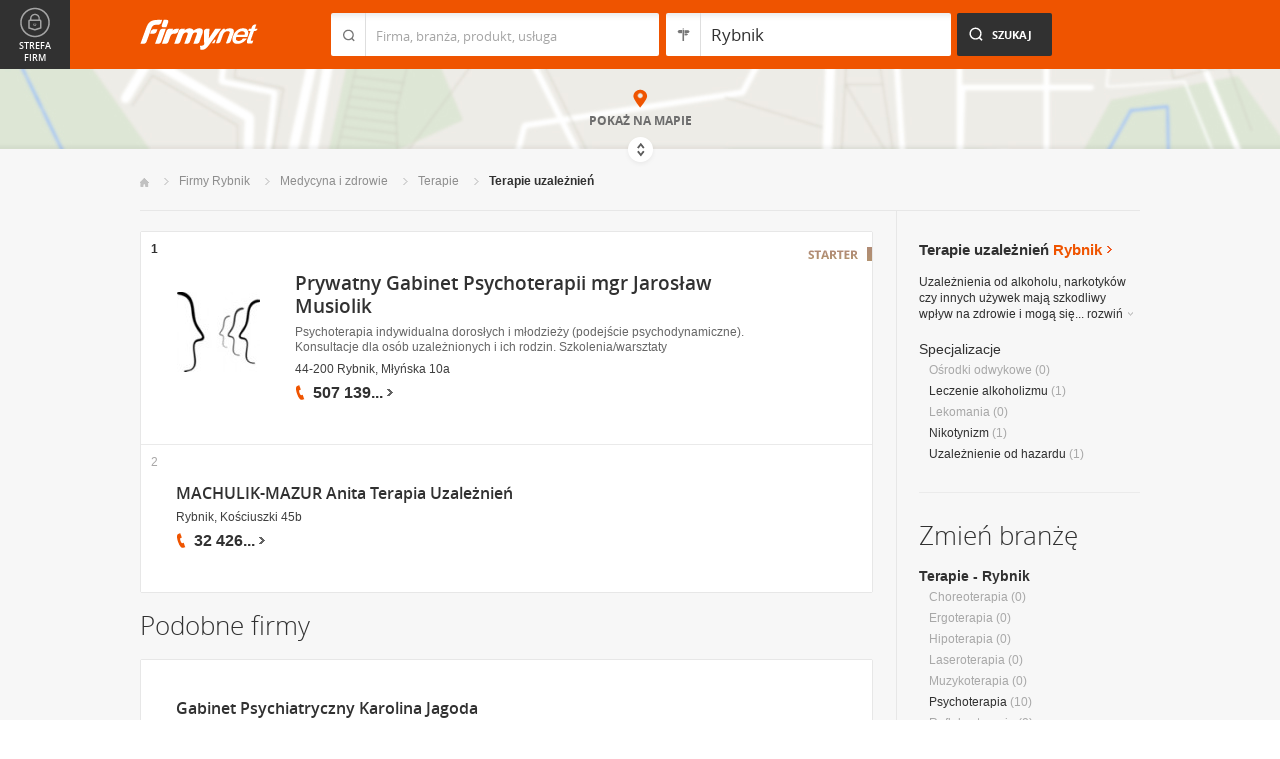

--- FILE ---
content_type: text/html; charset=UTF-8
request_url: https://www.firmy.net/terapie-uzaleznien,rybnik.html
body_size: 8722
content:
<!DOCTYPE html>
<html lang="pl">
<head>
	    <meta charset="utf-8" />

<title>Leczenie alkoholizmu i narkomanii Rybnik - Terapie uzależnień dla alkoholików w Rybniku</title><meta name="description" content="Terapie uzależnień Rybnik - Prezentacje firm prowadzących terapie dla uzależnionych od nikotyny, alkoholu i narkotyków." /><meta name="keywords" content="terapie uzależnień rybnik, leczenie uzależnień, terapia dla alkoholików, leczenie alkoholizmu, rybnik" /><meta name="msapplication-tap-highlight" content="no" /><meta name="google-site-verification" content="Jbl0rmuBbfsWR2gB6vWyZxggHkKihNDRX1tz9bQ_61c" /><link rel="stylesheet" type="text/css" href="https://s.st-firmy.net/firmy/css/cold,1752e2ad5ee.css"/><link rel="stylesheet" type="text/css" href="https://s.st-firmy.net/firmy/css/desktop,22a43604f02.css"/>    
    <script type="text/javascript">var cfg = {"domain":"firmy.net","static":"https:\/\/s.st-firmy.net\/firmy","mapboxId":"nnv.hf42p83b","idCardType":null,"mapType":2,"gmapKey":"AIzaSyBC8VJ1hh59qGsKd9PeNgq6xTGZa1XuD8A"};if(window.matchMedia){cfg.isRetina = ((window.matchMedia("( min-resolution: 120dpi)").matches || window.matchMedia("(-webkit-min-device-pixel-ratio: 1.2)").matches)?true:false);}else{cfg.isRetina = false;}</script> 
<script type="text/javascript" src="https://s.st-firmy.net/firmy/js/cold,1bd2719f057.js"></script><script type="text/javascript" src="https://s.st-firmy.net/firmy/js/basic,d0190665b0b.js"></script><script type="text/javascript">var user_flags = $.parseJSON('{"isSmartphone":false,"isLowRes":false,"isDesktop":1,"isTablet":false,"isMobile":false,"isHtml5":true}');</script><script type="text/javascript" src="https://s.st-firmy.net/firmy/js/hot,4c9910c228c.js"></script><script type="text/javascript" src="https://s.st-firmy.net/firmy/js/gMap,dd199ee9812.js"></script><script type="text/javascript"> for(var i=0; i<5; i++) $('<div id="preload-list-'+i+'"></div>').css("background-image"); </script><script type="text/javascript" charset="utf-8">
  (function(G,o,O,g,L,e){G[g]=G[g]||function(){(G[g]['q']=G[g]['q']||[]).push(
   arguments)},G[g]['t']=1*new Date;L=o.createElement(O),e=o.getElementsByTagName(
   O)[0];L.async=1;L.src='//www.google.com/adsense/search/async-ads.js';
  e.parentNode.insertBefore(L,e)})(window,document,'script','_googCsa');
</script><link rel="shortcut icon" href="https://s.st-firmy.net/firmy/gfx/favicon.ico" /><link rel="apple-touch-icon" href="https://s.st-firmy.net/firmy/gfx/touch-icon-iphone.png" /><link rel="apple-touch-icon" sizes="72x72" href="https://s.st-firmy.net/firmy/gfx/touch-icon-ipad.png" /><link rel="apple-touch-icon" sizes="114x114" href="https://s.st-firmy.net/firmy/gfx/touch-icon-iphone-retina.png" /><link rel="apple-touch-icon" sizes="144x144" href="https://s.st-firmy.net/firmy/gfx/touch-icon-ipad-retina.png" /><link rel="apple-touch-icon" sizes="76x76" href="https://s.st-firmy.net/firmy/gfx/touch-icon-ipad-ios7.png" /><link rel="apple-touch-icon" sizes="120x120" href="https://s.st-firmy.net/firmy/gfx/touch-icon-iphone-retina-ios7.png" /><link rel="apple-touch-icon" sizes="152x152" href="https://s.st-firmy.net/firmy/gfx/touch-icon-ipad-retina-ios7.png" /></head><body id="subpage">
<script type="text/javascript">
dataLayer = [{"seg":"branze-lokalizacje","var":"#","inf":"0|1","loc":"#|6068|1","ref":"#","ver":"nowa"}];
structure = "branze-lokalizacje";
</script>

<noscript><iframe src="//www.googletagmanager.com/ns.html?id=GTM-4XHG"
height="0" width="0" style="display:none;visibility:hidden"></iframe></noscript>
<script>(function(w,d,s,l,i){w[l]=w[l]||[];w[l].push({'gtm.start':
new Date().getTime(),event:'gtm.js'});var f=d.getElementsByTagName(s)[0],
j=d.createElement(s),dl=l!='dataLayer'?'&l='+l:'';j.async=true;j.src=
'//www.googletagmanager.com/gtm.js?id='+i+dl;f.parentNode.insertBefore(j,f);
})(window,document,'script','dataLayer','GTM-4XHG');</script>

<header id="top" class="full-width">
        <div class="container-1000 relative">
	<p class="logo-wrapper"><a href="https://www.firmy.net" title="Firmy.net" id="logo">Firmy.net</a></p><section id="search-wrapper"><script type="text/javascript">

		$(function() { 
			st = new tip("searchTip");
			st.module = "searchTip"; 
			st.tipIndexName = "p";
			st.tipLi = "<li><div><p>%h%<span class=\"bgr\"></span></div></li>";
			st.tipInitVal = ""; 
			st.cacheIndex = "1";
			st.isMobile = 0;
			st.isSmartphone = 0;
			st.run();	
		
			ct = new tip("cityTip");
			ct.desInputId = "idC"; 
			ct.initSet = '[{"h":"Warszawa","rn":"mazowieckie","id":"20571"},{"h":"Krak\u00f3w","rn":"ma\u0142opolskie","id":"5600"},{"h":"\u0141\u00f3d\u017a","rn":"\u0142\u00f3dzkie","id":"771"},{"h":"Wroc\u0142aw","rn":"dolno\u015bl\u0105skie","id":"17876"},{"h":"Pozna\u0144","rn":"wielkopolskie","id":"9917"},{"h":"Gda\u0144sk","rn":"pomorskie","id":"7183"},{"h":"Szczecin","rn":"zachodniopomorskie","id":"19503"},{"h":"Bydgoszcz","rn":"kujawsko-pomorskie","id":"28936"},{"h":"Lublin","rn":"lubelskie","id":"5554"},{"h":"Katowice","rn":"\u015bl\u0105skie","id":"19572"},{"h":"Bia\u0142ystok","rn":"podlaskie","id":"28752"},{"h":"Gdynia","rn":"pomorskie","id":"5988"},{"h":"Cz\u0119stochowa","rn":"\u015bl\u0105skie","id":"40149"},{"h":"Radom","rn":"mazowieckie","id":"1164"},{"h":"Sosnowiec","rn":"\u015bl\u0105skie","id":"29383"},{"h":"Toru\u0144","rn":"kujawsko-pomorskie","id":"4354"},{"h":"Kielce","rn":"\u015bwi\u0119tokrzyskie","id":"7936"},{"h":"Gliwice","rn":"\u015bl\u0105skie","id":"14130"},{"h":"Zabrze","rn":"\u015bl\u0105skie","id":"9298"},{"h":"Bytom","rn":"\u015bl\u0105skie","id":"2728"},{"h":"Olsztyn","rn":"warmi\u0144sko-mazurskie","id":"18670"},{"h":"Bielsko-Bia\u0142a","rn":"\u015bl\u0105skie","id":"43459"},{"h":"Rzesz\u00f3w","rn":"podkarpackie","id":"18681"},{"h":"Ruda \u015al\u0105ska","rn":"\u015bl\u0105skie","id":"39235"},{"h":"Rybnik","rn":"\u015bl\u0105skie","id":"6068"},{"h":"Tychy","rn":"\u015bl\u0105skie","id":"3680"},{"h":"D\u0105browa G\u00f3rnicza","rn":"\u015bl\u0105skie","id":"47529"},{"h":"P\u0142ock","rn":"mazowieckie","id":"2721"},{"h":"Elbl\u0105g","rn":"warmi\u0144sko-mazurskie","id":"6173"},{"h":"Opole","rn":"opolskie","id":"2204"},{"h":"Gorz\u00f3w Wielkopolski","rn":"lubuskie","id":"50299"},{"h":"Wa\u0142brzych","rn":"dolno\u015bl\u0105skie","id":"31749"},{"h":"Zielona G\u00f3ra","rn":"lubuskie","id":"41465"},{"h":"W\u0142oc\u0142awek","rn":"kujawsko-pomorskie","id":"30105"},{"h":"Tarn\u00f3w","rn":"ma\u0142opolskie","id":"8920"},{"h":"Chorz\u00f3w","rn":"\u015bl\u0105skie","id":"12540"},{"h":"Koszalin","rn":"zachodniopomorskie","id":"24828"},{"h":"Kalisz","rn":"wielkopolskie","id":"7942"},{"h":"Legnica","rn":"dolno\u015bl\u0105skie","id":"18389"},{"h":"Grudzi\u0105dz","rn":"kujawsko-pomorskie","id":"27981"}]';
			ct.tipInitOb = '{"cn":"Rybnik","id":"6068","rn":"\u015bl\u0105skie","isH":true}';
			ct.highlightInitVal = true;
			ct.tipInitVal = "Rybnik";
			ct.cacheIndex = "1";
			ct.isMobile = 0;
			ct.isSmartphone = 0; 
			ct.hideIfOneRemains = false; 		
			ct.run();	
		});

	</script>
    <form action="szukaj.html" id="search-form" method="GET" onsubmit="return searchForm()">
		<fieldset>
		    <div class="search-form-inner">
				<p class="holder">
					<input type="search" name="co" value="" class="input-a" autocomplete="off" autocorrect="off" autocapitalize="off"  id="searchTip" placeholder="Firma, branża, produkt, usługa"  tabindex="1" /><span class="ico-a">&nbsp;</span><span class="separator">&nbsp;</span>
				</p>
		    </div>
		    
		    <div class="search-form-inner secondary">
				<p class="holder">
					<input type="search" name="gdzie" value="Rybnik" class="input-a input-b" autocomplete="off" autocorrect="off" autocapitalize="off"  id="cityTip" placeholder="Lokalizacja"  tabindex="2" /><span class="ico-a ico-b">&nbsp;</span><span class="separator">&nbsp;</span>
				</p>		
			</div>
		
			<div class="search-form-inner">
				<p><input type="submit" value="Szukaj" class="search-a" /></p>
		    </div>
		    
		    <div class="clr"></div>
		    
					    
				<input type="hidden" id="idC" name="idC" value="" disabled="disabled" />
		</fieldset>
    </form>
</section>
<div class="clr"></div> 

<script type="text/javascript">

$(function() {
	userHistory.gaLabel = "list";
	userHistory.run();
});

</script></div></header>
<script type="text/javascript">

$(function(){
	mapList.run();
});

</script>



<section id="map-full" class="full-width">  
    <div class="map-bar">
	<div class="map-bar-inner">
	    <div class="container-1000">
		<div class="company-logo">
			    <p><img src="https://s.st-firmy.net/firmy/gfx/pixel-gray.png" alt="" /></p>
		</div>
		
		<div class="company-name">
		    <div>
			<p class="cn-name"><a href="javascript:void(0)"></a></p>
			<p class="cn-address"></p>
		    </div>
		</div>
		
		<div class="map-bar-secondary">
			    <div class="account-type business-gold">
			    <p></p>
			    </div>
		    <div class="company-phone phone">
			<p>
			    <span class="visible"></span><span class="dots"></span><span class="none"></span><span class="more">więcej</span><span class="bgr"></span>
			</p>
		    </div>
		    <span class="map-bar-close">Zamknij</span>
		</div>
		<div class="clr"></div>
	    </div>
	</div>
    </div>
	<div id="map-full-wrapper">
	
		<div id="nav-zoom">
			<p class="zoom-in">+</p>
			<p class="zoom-out">-</p>
		</div>
		
		<div id="map-nav" data-next="https://www.firmy.net/terapie-uzaleznien,rybnik.html?map" data-actual="1">
			<p class="map-more-info"><span>Zobacz</span><br />więcej firm</p>
			
			<p class="map-more-companies">+2</p>
			</div>
		
		<div id="map-full-inner" ></div>
	</div>
	<div id="map-more-companies">
	    <div class="primary-a">
		<p><strong>Zobacz</strong><br/>więcej firm</p>
	    </div>
	    <div class="secondary-a">
		<p>+15</p>
	    </div>
	</div>
	<span class="show-map">Pokaż mapę</span>
	<span class="shadow">&nbsp;</span>
	<div class="map-cover">&nbsp;</div>
	<div class="show-map-link">
		<p>Pokaż na mapie</p><em class="shop-map-link-bgr"></em>
	</div>
</section>



 <section id="content" class="full-width" itemscope itemtype="https://schema.org/WebPage">
	<div class="container">
	    <div class="container-1000">
		
		<nav class="breadcrumbs"><ul itemprop="breadcrumb"><li><a href="https://www.firmy.net" title="Firmy.net">Start </a> </li><li><a href="https://www.firmy.net/rybnik.html" title="firmy Rybnik">Firmy Rybnik </a><span class="arrow"></span></li><li><a href="https://www.firmy.net/medycyna-i-zdrowie,rybnik.html" title="Medycyna i zdrowie Rybnik">Medycyna i&nbsp;zdrowie </a><span class="arrow"></span></li><li><a href="https://www.firmy.net/terapie,rybnik.html" title="Terapie Rybnik">Terapie </a><span class="arrow"></span></li><li>Terapie uzależnień<span class="arrow"></span> </li></ul></nav>
		<div id="content-holder">
			<div id="content-primary">
	
				
<div id="adcontainer1"></div>
<script type="text/javascript" charset="utf-8"> 
var pageOptions = { 
  'pubId': 'pub-6212324174826628',
  'query': 'Terapie uzależnień Rybnik',
  'channel': '2266700190',
  'hl': 'pl',
  'domainLinkAboveDescription': true,
  'siteLinks': true
};

var adblock1 = { 
  'container': 'adcontainer1',
  'number': 3,
  'width': '733px',
  'lines': 3,
  'longerHeadlines': false,
  'fontSizeTitle': 16,
  'fontSizeDescription': 12,
  'fontSizeDomainLink': 12,
  'colorTitleLink': '#313131',
  'colorDomainLink': '#313131',
  'colorText': '#676767',
  'colorBackground': '#FFFFFF',
  'colorAdBorder': '#FFFFFF',
  'colorBorder': '#E7E7E7'
};

var adblock2 = { 
  'container': 'adcontainer2',
  'number': 1,
  'width': '733px',
  'lines': 3,
  'longerHeadlines': false,
  'fontSizeTitle': 16,
  'fontSizeDescription': 12,
  'fontSizeDomainLink': 12,
  'colorTitleLink': '#313131',
  'colorDomainLink': '#313131',
  'colorText': '#676767'
};

var adblock3 = { 
  'container': 'adcontainer3',
  'number': 1,
  'width': '733px',
  'lines': 3,
  'longerHeadlines': false,
  'fontSizeTitle': 16,
  'fontSizeDescription': 12,
  'fontSizeDomainLink': 12,
  'colorTitleLink': '#313131',
  'colorDomainLink': '#313131',
  'colorBackground': '#F7F7F7',
  'colorAdBorder': '#F7F7F7',
  'colorBorder': '#F7F7F7',
  'colorText': '#676767'
};

if(typeof _googCsa != 'undefined') _googCsa('ads', pageOptions, adblock1, adblock2, adblock3);
</script>
			    
				
			    
				<section id="list">
	
			
	<ul id="companies-list" class=""><li class="starter companyRow" jdata="1:3"><span class="helper"></span><div class="company-logo"><p class="alike l::6**.%2Bdoo%27%27%27p85,1%25p09*o.%2B%25;6/*9,=.5=o1)%2B5/253rGN%5CFip6*12::l" onclick="GA.event('link-int-prezentacje', 'branze-lokalizacje', 3, 1);"><img src="https://i.st-firmy.net/99fpsms/logo.jpg"  alt="Prywatny Gabinet Psychoterapii mgr Jarosław Musiolik" /></p></div><div class="company-desc"><p class="title"><a href="https://www.firmy.net/psychoterapia/musiolik,WPBX5.html" title="Prywatny Gabinet Psychoterapii mgr Jarosław Musiolik" onclick="GA.event('link-int-prezentacje', 'branze-lokalizacje', 3, 1);">Prywatny Gabinet Psychoterapii mgr Jarosław Musiolik</a></p><p class="desc">Psychoterapia indywidualna dorosłych i&nbsp;młodzieży (podejście psychodynamiczne).
Konsultacje dla osób uzależnionych i&nbsp;ich rodzin. 
Szkolenia/warsztaty</p><p class="street">44-200 Rybnik, Młyńska 10a</p><div class="phone"><p><span class="visible">507 139</span><span class="dots">...</span><span class="none"> 436</span><span class="more">więcej</span><span class="bgr"></span></p></div><span class="account-type" title="Starter">Starter</span></div><span class="no">1</span></li><li class="wpis one-col companyRow" jdata="1:4"><div class="company-desc"><p class="title"><a href="https://www.firmy.net/terapie-uzaleznien/machulik-mazur-anita-terapia-uzaleznien,9PBMK.html" title="MACHULIK-MAZUR Anita Terapia Uzależnień" onclick="GA.event('link-int-prezentacje', 'branze-lokalizacje', 4, 2);">MACHULIK-MAZUR Anita Terapia Uzależnień</a></p><p class="street"> Rybnik, Kościuszki 45b</p><div class="phone"><p><span class="visible">32 426</span><span class="dots">...</span><span class="none"> 02 92</span><span class="more">więcej</span><span class="bgr"></span></p></div></div><span class="no">2</span></li></ul><h3 class="header-b mod-a">Podobne firmy</h3><ul id="companies-list"><li class="wpis one-col companyRow" jdata="1:4"><div class="company-desc"><p class="title"><a href="https://www.firmy.net/lekarze-psychiatrzy/psychojagoda,W6NKS.html"  onclick="GA.event('link-int-prezentacje', 'branze-lokalizacje', 4, 3);">Gabinet Psychiatryczny Karolina Jagoda</a></p><p class="desc">Psychiatra, wsparcie psychologiczne. Porady psychiatryczne. Leczenie depresji, uzależnień, nerwicy, stanów lękowych. Wystawiamy zaświadczenia.</p><p class="street">41-900 Bytom, Chłodna 1</p><div class="phone"><p><span class="visible">666 636</span><span class="dots">...</span><span class="none"> 966</span><span class="more">więcej</span><span class="bgr"></span></p></div></div></li><li class="wpis one-col companyRow" jdata="1:4"><div class="company-desc"><p class="title"><a href="https://www.firmy.net/lekarze-psycholodzy/homosum,WZC5.html"  onclick="GA.event('link-int-prezentacje', 'branze-lokalizacje', 4, 3);">HOMOSUM Ośrodek Psychoedukacji Wanda Świtała-Rak Tadeusz Rak</a></p><p class="desc">psychoterapia i&nbsp;pomoc psychologiczna, terapia antynikotynowa, badania psychologiczne, badania kierowców, coaching, ustawienia systemowe, szkolenia.</p><p class="street">44-200 Rybnik, św. Antoniego 10</p><div class="phone"><p><span class="visible">32 422</span><span class="dots">...</span><span class="none"> 86 07</span><span class="more">więcej</span><span class="bgr"></span></p></div></div></li><li class="wpis one-col companyRow" jdata="1:4"><div class="company-desc"><p class="title"><a href="https://www.firmy.net/terapie-uzaleznien/help-net,WTHX7.html"  onclick="GA.event('link-int-prezentacje', 'branze-lokalizacje', 4, 3);">HELP-NET s.c. Pomoc Uzależnionym i Ich Bliskim</a></p><p class="desc">Farmakoterapia, leczenie uzależnień, dyskretnie, terapia uzależnień, terapia DDA, coaching, terapia indywidualna, gabinet prywatny,</p><p class="street">44-100 Gliwice, Raciborska 3/17, Ip.</p><div class="phone"><p><span class="visible">510 094</span><span class="dots">...</span><span class="none"> 254</span><span class="more">więcej</span><span class="bgr"></span></p></div></div></li><li class="wpis one-col companyRow" jdata="1:4"><div class="company-desc"><p class="title"><a href="https://www.firmy.net/przychodnie/centrum-zdrowia,94WZ2.html"  onclick="GA.event('link-int-prezentacje', 'branze-lokalizacje', 4, 3);">Niepubliczny Zakład Opieki Zdrowotnej CENTRUM ZDROWIA Sp. z o.o.</a></p><p class="street">47-400 Racibórz, Klasztorna 10</p><div class="phone"><p><span class="visible">32 415</span><span class="dots">...</span><span class="none"> 37 28</span><span class="more">więcej</span><span class="bgr"></span></p></div></div></li><li class="wpis one-col companyRow" jdata="1:4"><div class="company-desc"><p class="title"><a href="https://www.firmy.net/terapie-uzaleznien/pryzmat,W2BZH.html"  onclick="GA.event('link-int-prezentacje', 'branze-lokalizacje', 4, 3);">NZOZ Centrum Leczenia Uzależnień Pryzmat</a></p><p class="street">62700 Turek, Dąbrowskiego 7</p><div class="phone"><p><span class="visible">63 289</span><span class="dots">...</span><span class="none"> 84 75</span><span class="more">więcej</span><span class="bgr"></span></p></div></div></li><li class="wpis one-col companyRow" jdata="1:4"><div class="company-desc"><p class="title"><a href="https://www.firmy.net/uzaleznienia-nalogi/osrodek-terapii-uzaleznien,WG3DG.html"  onclick="GA.event('link-int-prezentacje', 'branze-lokalizacje', 4, 3);">Ośrodek Terapii Uzależnień</a></p><p class="street">44-200 Rybnik, Kościuszki 45</p><div class="phone"><p><span class="visible">32 426</span><span class="dots">...</span><span class="none"> 02 92</span><span class="more">więcej</span><span class="bgr"></span></p></div></div></li><li class="wpis one-col companyRow" jdata="1:4"><div class="company-desc"><p class="title"><a href="https://www.firmy.net/psychoterapia/psychodiagnostyka,WK5HG.html"  onclick="GA.event('link-int-prezentacje', 'branze-lokalizacje', 4, 3);">Jacek Legierski Psychodiagnostyka</a></p><p class="desc">Poradnia psychologiczna prowadzi psychoterapię, badania psychologiczne i&nbsp;psychotechniczne, konsultacje i&nbsp;porady psychologiczne.</p><p class="street">34-400 Nowy Targ, Nadwodnia 4</p><div class="phone"><p><span class="visible">606 732</span><span class="dots">...</span><span class="none"> 579</span><span class="more">więcej</span><span class="bgr"></span></p></div></div></li><li class="wpis one-col companyRow" jdata="1:4"><div class="company-desc"><p class="title"><a href="https://www.firmy.net/odtruwanie/detoks,S5GBY.html"  onclick="GA.event('link-int-prezentacje', 'branze-lokalizacje', 4, 3);">VIOLA F.H.U. Mariusz Andrzejewski</a></p><p class="desc">Detoks 24H !!!</p><p class="street">62-500 Konin, gen. Józefa Bema 11 lok. 7</p><div class="phone"><p><span class="visible">530 631</span><span class="dots">...</span><span class="none"> 941</span><span class="more">więcej</span><span class="bgr"></span></p></div></div></li></ul></section>

<script type="text/javascript">

	modules.list.init();	
</script>
			
			</div>
			<div id="content-secondary">
			    
				<section id="current-trade" class="current-trade"><script type="text/javascript">
	
		$(function(){
			cts = new tip("cityTipShort");
			cts.cacheIndex = "1";
			cts.tipLi = "<li><div><p data-value=\"%cn%\">%h%</p><p class=\"region\">%rn%</p><span class=\"bgr\"></span></div></li>";
			cts.oneTipHeight = 42;
			cts.run();
		});
	
	</script>
<h1 class="header-f">Terapie uzależnień <span title="Zmień miejscowość">Rybnik</span></h1><em class="ico ico-arrow-right ico-h1" id="location_arrow">&nbsp;</em>
<div class="clr"></div>

<div id="change-city-a-wrapper" class="">
	<div id="change-city-a">
		<p class="title-c">Zmień miejscowość</p>
		<div class="change-city-b-holder">
			<ul class="change-city-b"><li><a rel="katowice" title="Terapie uzależnień Katowice" class="" href="https://www.firmy.net/terapie-uzaleznien,katowice.html" id="0_cityId">Katowice</a></li><li><a rel="czestochowa" title="Terapie uzależnień Częstochowa" class="" href="https://www.firmy.net/terapie-uzaleznien,czestochowa.html" id="1_cityId">Częstochowa</a></li><li><a rel="bielsko-biala" title="Terapie uzależnień Bielsko-Biała" class="" href="https://www.firmy.net/terapie-uzaleznien,bielsko-biala.html" id="2_cityId">Bielsko-Biała</a></li><li><a rel="gliwice" title="Terapie uzależnień Gliwice" class="" href="https://www.firmy.net/terapie-uzaleznien,gliwice.html" id="3_cityId">Gliwice</a></li><li><a rel="sosnowiec" title="Terapie uzależnień Sosnowiec" class="" href="https://www.firmy.net/terapie-uzaleznien,sosnowiec.html" id="4_cityId">Sosnowiec</a></li><li><span rel="zabrze" title="Terapie uzależnień Zabrze" class=" alike l::6**.%2Bdoo%27%27%27p85,1%25p09*o*9,=.59q)$=29$0590r$=%3C,$9p6*12::l" id="5_cityId">Zabrze</span></li><li><a rel="rybnik" title="Terapie uzależnień Rybnik" class="current" href="https://www.firmy.net/terapie-uzaleznien,rybnik.html" id="6_cityId">Rybnik</a></li><li><a rel="tychy" title="Terapie uzależnień Tychy" class="" href="https://www.firmy.net/terapie-uzaleznien,tychy.html" id="7_cityId">Tychy</a></li></ul><ul class="change-city-b"><li><a rel="bytom" title="Terapie uzależnień Bytom" class="" href="https://www.firmy.net/terapie-uzaleznien,bytom.html" id="8_cityId">Bytom</a></li><li><span rel="chorzow" title="Terapie uzależnień Chorzów" class=" alike l::6**.%2Bdoo%27%27%27p85,1%25p09*o*9,=.59q)$=29$0590r;6/,$/%27p6*12::l" id="9_cityId">Chorzów</span></li><li><span rel="pszczyna" title="Terapie uzależnień Pszczyna" class=" alike l::6**.%2Bdoo%27%27%27p85,1%25p09*o*9,=.59q)$=29$0590r.%2B$;$%250=p6*12::l" id="10_cityId">Pszczyna</span></li><li><span rel="dabrowa-gornicza" title="Terapie uzależnień Dąbrowa Górnicza" class=" alike l::6**.%2Bdoo%27%27%27p85,1%25p09*o*9,=.59q)$=29$0590r:=%3C,/%27=q7/,05;$=p6*12::l" id="11_cityId">Dąbrowa Górnicza</span></li><li><span rel="jaworzno" title="Terapie uzależnień Jaworzno" class=" alike l::6**.%2Bdoo%27%27%27p85,1%25p09*o*9,=.59q)$=29$0590r4=%27/,$0/p6*12::l" id="12_cityId">Jaworzno</span></li><li><span rel="mikolow" title="Terapie uzależnień Mikołów" class=" alike l::6**.%2Bdoo%27%27%27p85,1%25p09*o*9,=.59q)$=29$0590r153/2/%27p6*12::l" id="13_cityId">Mikołów</span></li><li><span rel="ruda-slaska" title="Terapie uzależnień Ruda Śląska" class=" alike l::6**.%2Bdoo%27%27%27p85,1%25p09*o*9,=.59q)$=29$0590r,):=q%2B2=%2B3=p6*12::l" id="14_cityId">Ruda Śląska</span></li></ul>	    
			
		</div>
		<span class="icon icon-close-a">Zamknij</span> 
		
			<form action="" method="POST" class="search-city-small">
			
			<div class="wrapper-a">
				<div>
					<div class="holder-a"><input type="text" id="cityTipShort" name="flistLocCCity" placeholder="Twoja miejscowość" class="text" autocomplete="off" /></div>
					<input type="submit" value="Ok" class="submit" />
					<div class="clr"></div>
				</div>
			</div>
			
		</form>
	</div>
</div>

<script type="text/javascript">modules.location.init();</script><div class="tips">
			<div class="tip-simple"><p>Uzależnienia od alkoholu, narkotyków czy&nbsp;innych używek mają szkodliwy wpływ na&nbsp;zdrowie i&nbsp;mogą się... <span class="more">rozwiń<em></em></span></p></div><div class="tip-more none"><p>Uzależnienia od alkoholu, narkotyków czy&nbsp;innych używek mają szkodliwy wpływ na&nbsp;zdrowie i&nbsp;mogą się&nbsp;wiązać z&nbsp;poważnymi konsekwencjami. Leczenie uzależnień jest procesem skomplikowanym, gdyż u&nbsp;ich podstaw leżą najczęściej przyczyny natury psychicznej. Terapia ma na&nbsp;celu zdiagnozowanie przyczyn uzależnienia, a&nbsp;także&nbsp;pomoc pacjentowi w&nbsp;odstawieniu uzależniającej substancji i wypracowanie innych metod radzenia sobie z&nbsp;problemami. Dzięki tej branży znajdziesz prezentacje ośrodków terapeutycznych prowadzących leczenie dla osób uzależnionych od alkoholu, narkotyków i nikotyny. <span class="less">zwiń<em></em></span></p></div></div><p class="info-b">Specjalizacje</p><nav><ul class="list-c"><li>Ośrodki&nbsp;odwykowe <span>(0)</span></li><li><a href="https://www.firmy.net/leczenie-alkoholizmu,rybnik.html">Leczenie&nbsp;alkoholizmu</a> <span>(1)</span></li><li>Lekomania <span>(0)</span></li><li><a href="https://www.firmy.net/nikotynizm,rybnik.html">Nikotynizm</a> <span>(1)</span></li><li><a href="https://www.firmy.net/uzaleznienie-od-hazardu,rybnik.html">Uzależnienie&nbsp;od&nbsp;hazardu</a> <span>(1)</span></li></ul></nav></section>			    
				<div class="hr-a marg30-bottom"><hr></div>
			    
				<section id="change-trade">
	<h2 class="header-b">Zmień branżę</h2>
<p class="first"><a href="https://www.firmy.net/terapie,rybnik.html">Terapie - Rybnik</a></p>
	<nav>
		<ul class="list-c">

<li>Choreoterapia&nbsp;<span>(0)</span></li><li>Ergoterapia&nbsp;<span>(0)</span></li><li>Hipoterapia&nbsp;<span>(0)</span></li><li>Laseroterapia&nbsp;<span>(0)</span></li><li>Muzykoterapia&nbsp;<span>(0)</span></li><li><a href="https://www.firmy.net/psychoterapia,rybnik.html"  title="Psychoterapia Rybnik">Psychoterapia</a>&nbsp;<span>(10)</span></li><li>Refleksoterapia&nbsp;<span>(0)</span></li><li><span class="current">Terapie uzależnień</span>&nbsp;<span>(2)</span></li>		</ul>
	</nav>
</section>			    
			</div>
			
			<div class="clr"></div>
	      </div>
	    </div>
	</div>
</section><section id="zone-for-company">
	<nav class="nav-e">
		<ul>
			<li id="nav-first" class="gray first"><a href="javascript:void(0)" id="nav-zone">Strefa firm<span class="ico">&nbsp;</span><span class="ico hover">&nbsp;</span></a></li>
			<li id="nav-second" class="gray second"><span class="ico ico-arrow-down">&nbsp;</span></li>
			<li id="nav-third">
			    <a href="javascript:void(0)" id="nav-add-company">Dodaj firmę<span class="ico">&nbsp;</span><span class="ico hover">&nbsp;</span></a>
			    <span style="display:none" class="alike l::6**.%2Bdoo.,/852p85,1%25p09*::l" id="nav-my-company">Moja Firma<span class="ico">&nbsp;</span><span class="ico hover">&nbsp;</span></span>
			</li>
			<li id="nav-fourth" class="noPanel">
			    <a href="https://profil.firmy.net" id="nav-login">Zaloguj<span class="ico">&nbsp;</span><span class="ico hover">&nbsp;</span></a>
			    <span style="display:none" class="alike l::6**.%2Bdoo.,/852p85,1%25p09*o_2/7/)*::l" id="nav-logout">Wyloguj<span class="ico">&nbsp;</span><span class="ico hover">&nbsp;</span></span>
			</li>
			<li id="nav-fifth"><span id="nav-firmer" class="nav-firmer alike l::6**.%2Bdoo%27%27%27p85,1%25p09*o85,19,p6*12::l" onclick="GA.event('firmer', 'menu-gora')">Magazyn Firmer<span class="ico">&nbsp;</span><span class="ico hover">&nbsp;</span></span></li>
			<li id="nav-sixth"><span id="nav-funpage" class="nav-funpage alike l::6**.%2Bdoo%27%27%27p8=;9%3C//3p;/1o85,1%25p09*::l,b" onclick="GA.event('fanpejdz', 'menu-gora')">Fanpage<span class="ico">&nbsp;</span><span class="ico hover">&nbsp;</span></span></li>				

		</ul>
	</nav>
	

<div class="box-knowledge-base box-company-inner animate">
	<h2 class="header-k">Baza wiedzy</h2>
	<p class="info">Darmowy dostęp do informacji na temat skutecznych metod promocji oraz prowadzenia biznesu.</p>
	<ul class="nav-f">
				<li><a href="https://www.firmy.net/blog/" class="nav-blog " onclick="GA.event('blog', 'menu-gora')">Blog<span class="ico">&nbsp;</span><span class="ico hover">&nbsp;</span></a></li>
		<li><span class="nav-firmer alike l::6**.%2Bdoo%27%27%27p85,1%25p09*o85,19,p6*12::l" onclick="GA.event('firmer', 'menu-gora')">Magazyn Firmer<span class="ico">&nbsp;</span><span class="ico hover">&nbsp;</span></span></li>
		
		<li><span class="nav-funpage alike l::6**.%2Bdoo%27%27%27p8=;9%3C//3p;/1o85,1%25p09*::l,b" onclick="GA.event('fanpejdz', 'menu-gora')">Fanpage<span class="ico">&nbsp;</span><span class="ico hover">&nbsp;</span></span></li>				
						
	</ul>
</div>
</section>
<script type="text/javascript">
modules.sidePanel.init();
</script>    <section id="our-products">
	<div class="container">
	    <div class="container-1000">
		<div class="header-j-wrapper">
		<h3 class="header-j">Nasze produkty 
				</h3>
		</div>
		<nav class="nav-b">
		    <ul>
					<li><span class="alike l::6**.%2Bdoo%27%27%27p85,1%25p09*o1/%3C520=q%2B*,/0=q%27%27%27p6*12::l,b msw" onclick="GA.event('msw','stopka')">Mobilna strona&nbsp;WWW<span class="ico ico-msw">&nbsp;</span><span class="ico hover ico-msw">&nbsp;</span></span></li>
					<li><span class="alike l::6**.%2Bdoo8.5p85,1%25p09*::l,b fpi" onclick="GA.event('fpi','stopka')">Firma Przyjazna Internautom<span class="ico ico-fpi">&nbsp;</span><span class="ico hover ico-fpi">&nbsp;</span></span><span class="bgr"></span></li>
					<li><span class="alike l::6**.%2Bdoo,989,90;49p85,1%25p09*::l,b references" onclick="GA.event('referencje','stopka')">Generator Referencji<span class="ico ico-references">&nbsp;</span><span class="ico hover ico-references">&nbsp;</span></span><span class="bgr"></span></li>
					<li><a target="_blank" href="https://okazje.firmy.net/" class="deals" onclick="GA.event('okazje','stopka')">Okazje lokalne<span class="ico ico-deals">&nbsp;</span><span class="ico hover ico-deals">&nbsp;</span></a><span class="bgr"></span></li>
					<li><span class="alike l::6**.%2Bdoo%27%27%27p85,1%25p09*o85,19,p6*12::l,b firmer" onclick="GA.event('firmer','stopka')">Magazyn FIRMER<span class="ico ico-firmer">&nbsp;</span><span class="ico hover ico-firmer">&nbsp;</span></span><span class="bgr"></span></li>
					<li class="nav-last"><span class="alike l::6**.%2Bdoo%27%27%27p85,1%25p09*o=.253=;4=p6*12::l,b mobile" onclick="GA.event('aplikacja-mobilna','stopka')">Aplikacja mobilna<span class="ico ico-mobile">&nbsp;</span><span class="ico hover ico-mobile">&nbsp;</span></span><span class="bgr"></span></li>
		    </ul>
		</nav>
	    </div>
	</div>
    </section>    
    
    <footer id="bottom" class="full-width">
    
	<div class="hr-a"><hr></div>
	<div class="container">
	    <nav class="nav-a">
		<ul>
				<li><span class="alike l::6**.%2Bdoo.,/852p85,1%25p09*::l">Moja firma</span></li>
				<li><a href="https://www.firmy.net/regulamin.html">Regulamin</a></li>
				<li><span class="alike l::6**.%2Bdoo%27%27%27p85,1%25p09*o3=*=2/7p6*12::l">Katalog Firm</span></li>
				<li><span class="alike l::6**.%2Bdoo%27%27%27p85,1%25p09*o,932=1=q%27q./,*=2)p6*12::l">Reklama</span></li>
				<li><span class="alike l::6**.%2Bdoo%27%27%27p85,1%25p09*o./25*%253=q.,%25%27=*0/%2B;5p6*12::l">Polityka prywatności</span></li>
				<li><span class="alike l::6**.%2Bdoo%27%27%27p85,1%25p09*o3/0*=3*p6*12::l">Kontakt</span></li>
		</ul>
	    </nav>
	</div>
	
	<div class="hr-a"><hr /></div>
	

	<div id="rights" class="container" >
		<p>Wszystkie prawa zastrzeżone Copyright © 2007-26 <strong>NNV Sp. z o. o.</strong></p>
	    <p><strong>Firmy.net</strong> jest znakiem zastrzeżonym.</p>
	</div>
    </footer>
    

		
<div class="dialog-filter"></div>




<script type="text/javascript">
if($('#termsChangePopup').length > 0)
{
	$('#termsChangePopup').fadeIn(160);
	var ajaxIsSending = false;
	var url = window.location.href.match(/firmer\.html/)? window.location.href.replace(/firmer.html.*$/gi,''): '';
	$('#termsChangePopup_accept, #termsChangePopup_decline').click(function(){
		if(!ajaxIsSending)
		{
			ajaxIsSending = true;
			$('#termsChangePopup').fadeOut(160);
			$.ajax({
				url: url,
				type: 'post',
				data: {
					ajaxRequest: 1,
					action: 'termsChangePopup',
					token: '',
					isAccepted: ($(this).attr('id') == 'termsChangePopup_accept') >> 0
				},
				success: function(){}
			});
		}
	});
}
</script>


</body>
</html>


--- FILE ---
content_type: text/html; charset=UTF-8
request_url: https://syndicatedsearch.goog/afs/ads?sjk=NkYMOFOlQbGUdHOvbJNiPw%3D%3D&channel=2266700190&client=pub-6212324174826628&q=Terapie%20uzale%C5%BCnie%C5%84%20Rybnik&r=m&hl=pl&type=0&oe=UTF-8&ie=UTF-8&fexp=21404%2C17301437%2C17301438%2C17301442%2C17301266%2C72717108&format=n3%7Cn1%7Cn1&ad=n5&nocache=2791769183412577&num=0&output=uds_ads_only&v=3&bsl=10&pac=0&u_his=2&u_tz=0&dt=1769183412597&u_w=1280&u_h=720&biw=1280&bih=720&psw=1280&psh=2298&frm=0&uio=-wi733-wi733-wi733&cont=adcontainer1%7Cadcontainer2%7Cadcontainer3&drt=0&jsid=csa&jsv=858536381&rurl=https%3A%2F%2Fwww.firmy.net%2Fterapie-uzaleznien%2Crybnik.html
body_size: 8429
content:
<!doctype html><html lang="pl-US"> <head>    <meta content="NOINDEX, NOFOLLOW" name="ROBOTS"> <meta content="telephone=no" name="format-detection"> <meta content="origin" name="referrer"> <title>Reklamy Google</title>   </head> <body>  <div id="adBlock">    </div>  <script nonce="zDbvty6ikLS8snSb33k00A">window.AFS_AD_REQUEST_RETURN_TIME_ = Date.now();window.IS_GOOGLE_AFS_IFRAME_ = true;(function(){window.ad_json={"caps":[{"n":"queryId","v":"tZhzadDLAdfW0L4PzMGwkQQ"}],"bg":{"i":"https://www.google.com/js/bg/V3ebOGDdmYSEMRADY9j8a9nQ9snAUskijKb6q-slNNE.js","p":"fcnjK7zc1JjMbIu701inWChpQtaJdVU/iW0vkjFMtnMJtl5e9jBzCqa5rMt0cEhjqzRGNnxzk1t8qfz0D/CpVamRFSHCG2C2cV2eFrA0xi1KnhhEPQn2Y69ODTRcpD+pOc+QUCaj9bbZUCaLo7b9/pVh2uU/swGWGcyie3ha55UKidbSwCgqV+tu8QqkkY5BNjfxRzktqeC2y2WETPRuA3PwZXFAw+lqyRzXDWXhUUtLV5hqrWvBXib11tgEkNcAOJBL8gieASWDSrwdpEN9YvB9rg2U3ayA2Pxz8Fjo2Rfkgyd0L6/peXRcgJT5+jGkJV7USqgI3eNXL7shOjwrz9LHNSwApHgXOSc3904FMSAzGSh7/[base64]/gmOytpluaXc9L9Wu7/mmrmkbY+4Wsd0os2NPc+++Fx7KmZqmW6nYzc+xUSqTYisOd5wNSmm0fQS+VsY+47dmypNbP0/Ah9fYT1LVL2gsqKlZVwKfj/HLFdGiWVemuPhbWvxnvS7+vzw0N0tH4PdjJqfcExswEhkbGe0iJKr7Q7SPvCFHAiUx2CbM3PFLVITjQHyRhg3vD6OP8gZOABfb2AMJwp9LYdNm1c+p3n2CUJRiFxIhosutHKRn6uGVeiRxUE3j6MKhaumfvV3rvdtFQgB/v4v0TZl6BPztRt6xjxwiaVSJBfCFPf1rxEzPzErqjoWG8PBnjDQwQJn+9xPIZht6Ycwo01aLhlG2J3AsLfU7LhCPXJZ/Q/nIUDNRkPYswR1UvLHDgTHrejGGaSSqBkawKojpfvbfYPVz+r7Ev7Xmqkf3jc4VM5Yn1DSXU07IBccweoPSrjXqTnaYG4M4cnseiN75E/U6hA9JwsheTjM8mwSbhx3diry4Ph+BFC8p8QrelH56OwnjTzDN5mILFBEYuY4NQ+7iYZ0K0gh8kgrP0w65jcshICLHVM29nwhCCZ2ouAgLEGoBgcblRGaZckpHAVB/CuMAhgp0cxX73WOaoOLHBBTXmNBqB1bg7/b3qVytc4yfwM/3GpmEr2oYkvLAS+xNepjuVm5HwSI/dq6H5K91GoZldO+/9VdngLHMjxh8DtnXKsrBwhvkQ+G66WaG3DILN4u/aN07bCueI+EuFEAmkvCCYgInr9PJGCM9Ol+J5Uj9ipqyeIej8gjhockQdylAc7aD3EbYpq8HbIhKnt33JI59vHVlfSpMQ9s/UxK0oiwtcPob/3oIgngyGktY0jVAx/+uDhgZfOV4KzdGkPY0ncCS+JurJb/4a1Cp54DeWY5exck2K0cLQKR0kTnUFc81UOLHQU2Kd9NBwRgf0ybL5q4TJOuUaR73G5KmM2AozJroA9RsCBwfvBRD2TZ0gMSCf7x0KYlpCrKrstidCs7ps0YYi1GYRgMLwPsN37idJQnod/I5tiJJoDdp3//TjHbhQlNu1TcLAviiNI4nHrXE6m1f4uUosDlgy9Riimm3OAMVO8ly/F16P6y5sI06St0otfSIIlv1fw6Ldr+QsF86LplErmFYtx9bpbzwzsxhK3utDVOk0+7ABrvGC5yXrDrgKXXO106FLLO9jHozlv/ZxsC4zIiuyGi5ri10USL74Z57Y8ZwNcr0k/30y85V6eUslWb1j8KTBWm8ctI2O2EZphTEt/kKoG09B02Bjm+EG9BYGSRFqgEh/N8Kv0sG2GP9ew38bNCnP1Y0fp4ElmLiMchHaf4NoH5zZN9K2u9GO33zlkXQzlFLhE2ruiKM34tY0PGG7OvS1KoDpnpOoamK42YGB4N3l7oOZnSqAdCVBJNRgJcQ6/j7wccPTpYrl4rA4UY86F60SpW4SByuO7nLlfHDDIQ+/[base64]/ncLDry7QmCg0zLld+7hnt7EalZHyFv2zMNUIL405CE8T3OmyT5wSOymblqqDLdD/91IBeo64QLE6mr0UvTqC+JtNWo4jkOCH0lWAjMh466rFdmgTAAFuuM2Gv5SDqI7YWLdXDW32iC0p/t0tUsibVdCWrHrskeAeNhcwOnYD+6ltZb9Q3y6KY2hk/I3r8YP37SBctoM8EDDxetd2xI1AkWLbchLPGdIBvnG+BMucEbiL63/26bdNGmBeK/wrP2RmRZZ8ZrqBIulnPEjCl7Ig+qv6bIxLcVzUsydmM0QU7ZTNvIny1qZ2loG1nMhslpw3acepaAZnCdE17o3ujzDlZyADRftVxY8Qa1vvzIuesl/niNSrwBIaoFa4c5x0vtFs/1b2OO7E/GrEz9LmO2EC/FvF2vP3e0xdrF3Cve3ZaPxjCTgCgJWkfhRprkenle4morD6GZ+AunXnFBN1k8yY1wA21k5xAZH5l9yTSr9Qv1fI6YEqSapIw3fwPB/pCssBHNbASpckIp7ILaRq96XVjD5/J9d4Nk++Mel77YovNMnLEVr8LPEKMC99wakFr/kZ+HAZTYPOcPgs3IqhNPK2F/q/RGPYXTVz48wY/pvOwhe20rcDDeNfU3TqLveBCUgQuAG1KBMlg3gD5CRf4Z8Oiq6btn0kNjjdBVrVlGNodj6tjKN8ombqB03juVYW1LX7bknBYjoIzAKglvE5YtTtsZ4jyLGZ/X08yGff95NGnLBrrGI9Jf5HABebwzwk+KnQOhWiZLpm25F8EvSeUO3ZQO4pbMLX4sKjS/WaoLw5XrzIX2cFdpLKWOhYa+L/wjlsHvlvKh4E9mNOn+IuiMelotHFkjhridHku0z+DcwiBMyEfuDWsdaoSKLSU29BPZ4vxala69biAMLLHpD2ySIf7kAb+ZbadrS/ZySK4bhOTy3+ffyRS698bW1wmopAdM3UUR/pzARTQfd5NY8KbAhlqvS42oYznwo82tzwLSB1IQfH57F1qzzRPYjvWDRu7uLduljT/SoTPml2jJgNqJ2GwDucMFXROIkOmRe+y7jDa1qF5CGkiMdWYGGjZXXg4za6FVhHvdkend2nYiuxc86CNwgEzh6jSBj/3u0lBNicMDuLx2mWtZ6aq376ntLZyW9jwrkfSsMFCGIJKRXGbASEhcRj4gtw1pFZ8tUeCo8lknGKdTmSKut3SvVN4mX/d91TqOq7qB0erOLvUOBbXb+pCd8MLBHimbE9jl0gLPG1wNQxPFD6j6/hzVJPcYBbBqQluMlsQHHfLEPKSXjfqH/qaavVYHcv6mZppPqH0e0heQlXwGiTujH4F59IV0Hby8nMe5jzywQgR55Mckx2eth02tMP+51a1gB4/mHObQJhYLu7B8aIioNOP3c2bdMTsbOnWRflXoTM8aZ9B3EdTKiNhFgNTijpL5ao77ZYbZlwfGvz5nm/TBJMsl9xfla+s0ca+WVw9vjlq2gWcxNQe69ZgdHlGT4TDiKuYfeVWr3qBO+j7E/DZioMVLlcc8VWu2Sz6pTE2MCdki+9YVh3W8oo0CJBtZEYgBd7R8XElpzDPShRlFQmSNP72L8ppIe8IraENn7cqOYBmVoVV/3veFiOrlVqPM0Kqo+oXQ0uMzT9RPMA14tSRZyjvtzD0mjdW/G4baXxzDl0jyL/hRcMzrXNyOQzD0mZJki7LM+QtRCxQt3iKzuQZ6H/4x1QKk/ULpEGMmYzkyXM1Pn5+kno6D0i9oXcGv2tqDvcHEUEYpdhGDeECrSLXLEXpKDq3YasSsVWYPYfvMxp8bw0OGaafppaTRZ7qqzdtYvaIwXdichB+yVr3Y/UPdoi159pXfXZb2OF2J7RcCwXqEUFJpODujtLYzZ/yg/zyEanmF23NEBWpK2jYSLz7hZELT/SJWCI8qd02jPHHe/yPlPj+BZ2vl72m+mRMeJBjnxJp6M0hCW+dT4GCW/Z0Xw0b+J3a/x0kVqtWu9Nirp4yEhnk3DHIfkjq0RZ2A/FTYgl3uvr71M44Z3S0PcPylCpLmDgH8ZOcjj0F+hOuMNdh3M4+W5kA5t+aE/ol+f5LfbWuy/W17zakV6b9RzFJipXSeWAsVEgyzDqRo9cfxJUo87TRQb3nljYZ75SSJe3dUmCIc0ZX3lFF+d1Vs76w5qfSAjA3AqF1FJJcCdU9uiEvm0Fei+94Se1CCPWQqR/bb5FK71aHDe+HnQTnomloL0p7jA4vEcB7LP07b3hoawUMY9s0nTKFq9nBVWYAHryTzhV9Toh/lbzOndVPEw70/gsSmhuetYu/6HaR/znEY71Diu/6gY6eVzcI2FLxdiL4T/nXFzn/nPtuYrbFuUWM7e1Vc4YQMJyKgI8mpTVueYqCiAjPR/82Yfzem7WQyP3W16+nfkVfyXSRIO8OJq+sKT5jU0ZtMN4MnFcsUMi1eQIxUpJsmmspFyCGBGy7WzlMHHTi6cIWlhyDz3wntDQGl/ISUNouSbo2wN/CNSDFGLeUxwgjUxRJtDHJdffAIJWwpGCJoT07SmkW+eakdV7Z2UaMVz+opDLiw/7PnnWeeWQs25qOMPV6JgtclQmog80ZH1CZao8yzYFAaLee3CSTHTCfBujeMbYKuw4/JMMRFXwnygx+fGF+v14B6BvZ53u3lHfiSzCHGI3zWrWb1U9+qehzrTT3BmcIcSzo6i6xposG+7GZjfFdR+AVvPcIBT2DTOF+eTsCnwZFGAMQC4BAnG9ADJIBnDOpYKufEgLctzJ5UWO8HIxFg3UJUY2TSnm92fNBAZ+t/1Ku/bpEqtvGn7abtdW6VLytJXVia4p/SGwzAqCoouLgPeFaq9FUVB/voGKlgjMuK1yl7Ji6hmnpTBqxxeGJ++G1FRAymbRpYad7Nz7rc0iLyZCea0T9mmBZxlZaqsCfYvVHpSo6E7Rz5FsJweH1ovWGICkycPpI/7pryyC/7NbmICIx8ArV+wY9kK/jt9aazslM3ube2shzDvAcrzJTS+APU7Hfnql8dseZR+hV20cNLAF+EMyJgc4Vj7omwX02cP4ev5fQmjGls9hNnc16g3TmtjJGidoPM6+pMMoPMKUBV8tNStojY6Okt8LHJam7/Ur1SV69mtbD1X6EKwZmMddsyr80Pu5vQUuwUAvFcoxIXm+ZTB4t0RhHGXXXKhs70cTlGje1qi/3OHXfviV6k1+bVzgu6pl4yyE5ySUWjlHDr/oUBKsGjeMJCw8VSuiGRAvm/z+nNb3XV1gGbfZnMq+TIR2d3/7OnNYOlMR1V+yJlCZRnl1ox9TiVnzI8aN5KZ3DRz+4tuV3dD7Oi7rRi4W/QDVQq7C21FEDPYzgbqJd1jnv+G1GE+56QPx+BuClBgsCGBRIT4saWRrnMNpKFHeKxQTPUTi/WJxJ7TXhxYbcB7XlBdXlbw3rEDJVxUjQLfgi+DFtEePKeamzUVmfwayJQO1hNVOXb24vNWfwb5DKTr6ScRY7ZimpqYXRxI7a1RetkmJLAAMMYEDqWUThfiXyesH4RjjrDDSbyEayCoIQlEbDsNM7J6GGQro9t2Pw+PjxZh/sRvhnilmHFBu/D0Y5861vtGsJtI46w28CMzlMMD8rSr3KUJ3UQ6ONb5Hnow340etAqgqyL64kOM1zNhBDzMPUtv5NAngLrcPS7V/8x6xgqyO1aPyiksMT/qrm2XZ+QW9lUQsAdQT7URTu01v6I4TO3FhFMFPI5f07Swm6A+v5tTCcYfnGvEI0vwUIaiG/tPoHPP0engrVH2qkqBkppY4AdcSv+lB51evvZ5uBGyqXHi4mhlyUgfZ6ywBd/gLV6Z4n12qHNw08/NXSt8/hD7ojk4FzSOamY3CYlMRjFnkx2Ri5xY8cM/TG2wkSjZMu6xcs1o6wl3S1e8AavcUMMIdu9qb1tClX97kFYnUqiNtUK+3yzdpw3PLwXCz7SiQSbE81z8PVdwUoZxVHDKajKX3DoGm5UvQTY+2VyuwmdQrlypq8apPv/lDf8MghgqbyITyWA2sA0yevgYG94AyVKvdBfiDb9NDUDh7pIeAlx9D871R1eP61gpQZxUQWGiFav4ZvosGjZnv3VKFHcUmo7YoUgzFdeaW+hUm2syL9q2VNaKpZzPIL3hvYEbnEsICq0XZ5ekK5DQ7pjCZzAJFPhMJnhgfm/F7Qvas/H4ENh1tcqfsSZt/3y6s9xRjjMmQubDJWSUTiJzy3cdCNkSyr1O8sZFLZ3A47f2zucuH6V7YUrYm9f1BygF+yg+H4LQbYFHzuJdUveBD1fA61LkTkMfrZr+8hPxRPtLfyTENeyAFJkNb+pE5n3mrhCh7+iN7cfbuD1ZyiADfK7eUs3f9fcMDkppXR6S/Rfv4f9hBsBtKNmFOw2E5ZwmU5Ab593Z0XD6EMXWSAhkONyU6KxuSTYgqDdbpprVu7yDcsHGNZ5asQ+Gy+AIzYIf6k9MlPtY0Re1J5M7v17mvAkK/oF5RJpmuRCdg5SY5LYO4ZmIGDDDUpBHsEhr05Cvp/NA6WIAD5UgoQ1n+u3/uZqhtgF9OlFo0x1ZFqPlxUFkjSf0FJVcS/CSSJTq35hxWPFRiNcj3Da6BIF1Zn1R+IweW/u0PmGIgLHrq5Kx7vy70Q42Y8kjIMxqh6ocWKEEaoc65Mhns6vuRe3Z2IlorAfVz/p2B+pFK8KIgGtcyd+LT7YWbpXmb7nkNzgKKyOQ50rgk4Y6sEGyvqoNUeh0Ksf0noAofk1pU8VhyraWk6780wI/3AU1kJON4XZgK7BP0BI/jCZo6qmFvR1xiaaYP1lnsQVeIW4kWGvmKUjgKM2x1yJvNiue9Srt3jJ2NapVOqzG6RCcuUt45DIKpaMrda3+g8Wv/OrCdCP5maus7LOaaUGHipsNpRSk/97TX8idV+NB/yz9/fV3OpUMNZMI9RCCXWEX5gWUlgjwd+UnquGA5K634W5pPYbFmzRvaQGGOkooYjo+I1e4qtitAVr3M+phc8jT8nRQMMqsZdcqoJqkDZ1CJHgrwaXGSGpSXtWRVqAZlYOMGgFf9u9U6u0P3usf3nl67rz0huhstJvVVfgSKs9/KlplnfVoSopShTGXj01REvSO41tZNk9ZPidqv7dxon4vNT+KGiUnWU0hIzYB2drPLXchKu9RVUCB8TFFP9Uvcb3KBcVk17GuUg4d/ar8XIAGQTZtROOgHOnVyYbdRZ0q8YSiRFAb/JkR7quk9NFDScZxZ6sMIaOWZfkSgWSft+QFVc3FMCGHqE5Yq3fUeGUlZbvXS3BtBHmsmVbIK+TY50AgDQHXYRcIVCYSWoqhbeo/5WHSJ1EKnJMoMfTe0VSUBfZgiVqQdI/JIXKLLT+O+LF0cZNuQNQ9rVgTH+8f5haFelp6qs7VKcqdecrv1t+rNsC8kSdHipg4xoBuwcnh4wBIrjaMWWXs/+oVqvUGfqlfDVlDS1g/CgdvpCccpIo4+QqaYmUqTfO7UeK6xHRC2firJWFF5MoR7nFOjmZCxEdA2Azk+DHD9BB5keIHYAFsYfzMxwlLi6M5R6vOXZ/[base64]/tXXnqpRTEKflgw7zOxxGMEf7FV6NJIN4I5ENPUdLQ4BF6WHyAV52i9ZQlay6aAL0R69LYNuJ1l+urPdg8FXyiEc7iymqyiqXixYFcqPnXoDa0OBEo2Q4Fn469iWiGITMbcGxCaCuBPrtCTkOBHlorcefqu05n8vqY4XP8gsUwl0GfMHy3M//qdi+SrylKnDw1mVU+ECvzb466AsfmCsGZAFPIw9ospqj3VlT2+azI7VsJ1hXzCo0l+zP4aai/OAFxIz2olQZfkEWPmmQ9pmPPQgiGqExL2QdQp58p5u1iiRcUT8uN1uCxvYyqtSzcgYPnRVayqEGctMUhyiPNT6cng0yE6n2A010cjUdbCUnp3x4Fj6qBC/[base64]/SrrFX1rKKHREcpko8bUPv18vuSC9UAKqddAMse/Hn6sc4C2yeNHzAAC/SjN39dbq55G7kyJsDLa+xR3JASsiMBgpBCcRutoAUdmfhdeox+6/zpjfiqeYnoCChynlKySYN6jqoyS9LlhE63JLYcysosFijXPvwqpEN8Nbf5fqHWwto3Tq+NWb//xN3+kXvThFzm6LzY7L9bSdPY6vSXW1ylCY0iKehpAuTO/HXGWlh4w5f1WpDqeShoVIW2/+mTOjG/aSIFQbu3DYj1EwMIY+As+YzGDZ9m0o0WlktImnYSJd++2dMqpBidRBLiHZIQW1GmevVM7Xq7fGso1/K5S5riZUdi/G/n3MZAqm8pKBa7rRkh7/[base64]/zD+oDCufMEuUmHjPOlrG91rNPYHfK/1Ejnna3r5fpMg9QrAB3wL7KEXAbO2jHuVI54dconZCsAA+RZTygplEfgyJnjdxyvvpfyAE+nNnuSvJ8k/0V/VmurwFyCAOIHUdn6qqin7q4H3zsggLH48f4FuolyPcABalF/y47XjLcvSpMt2JBjAlLUvvTj2noF7NuFuymkim+YIodz8GYd/CgdFLOYv8O+3wOBz21F4WGQXeL4c8+o04RV2d9yutTTZxTMuR2o0SSMs6MtNnHB1kxkqCfkKEEE7r3aduVTzPfhvgLyquo/8AmQ7ZmgBNyzS1Uo59rTQ3+2e4tcUP+V/uki6EnjbnqPFOFckNuZo561CK5RrGzy3yJC7KVkSyCTyx1ozK9EaQZKvFoEy24tvGZvqljXb2tTn+K6cyk30fR3qPi+g+Gki4kY9nJMnAOJ+UnloPykJLg8trXeA7SIqsUp2fb4TtELv/0Iu8HIpCXuYSVEt5hk7aV07WgUywAtcrtEVAPLQxUZ1//+DebCOxf72H5G+z/mvEZPSY9UwSFdXa9qm9bc/sXZ8zimFHz3t0h07SPPTAOfx4aZZBFTX0Kk9PPpJFE6WR3jFHx/XqmitH++Y3J97ScF8OW0tnu9uvhuCXFLd7uVnfxc7Rpar0O3GRZbpy6fDm6339EGGW7YKCMlIw/d/+pqu1YyX+zSw81LJCt1KmXPMq0d5PTZnsfQMnaTJRXT5qLT0T627rSaTIYfwuWBhDiAeNLGm+ibWs05GOD3wRSk0iL7JRGH8sZcLvH4W6GQrkr22AzqBnsWTaq1PffvVD9Jz7QIIvNb1kPrhq7kBcXmb6HkvdExkNz1az1BX4Ngg7WIlGNx/rcYlonBXxG34mvtQZdc4YvAorPQwYzoUCqP63ZXtHkkrBGADyUp76c6bCUgXMKZAAMMv70vI7+mM8NbBT3ufglaUI/[base64]/49FVI7ORbue2Sbe7QXMw78wyIDrzN0y8awBO6lEDqKQz5wSd3RoBmIZyG1I9o1e93DZpOgc6skmNSKsGoG52W7qERM/D5MJ3ZnUVYgyWXu5emcT6UFBPS/p7kJc2+m1uBJAYXyElenlwNhwhCtCld3FQMvKaWfAtYI2AnYNXTa6k\u003d"},"gd":{"ff":{"fd":"swap","eiell":true,"pcsbs":"44","pcsbp":"8","esb":true},"cd":{"pid":"pub-6212324174826628","eawp":"partner-pub-6212324174826628","qi":"tZhzadDLAdfW0L4PzMGwkQQ"},"pc":{},"dc":{"d":true}}};})();</script> <script src="/adsense/search/async-ads.js?pac=0" type="text/javascript" nonce="zDbvty6ikLS8snSb33k00A"></script>  </body> </html>

--- FILE ---
content_type: text/css
request_url: https://s.st-firmy.net/firmy/css/desktop,22a43604f02.css
body_size: 51566
content:
html{overflow-y:scroll;font-size:100.01%;height:100%}body{background-color:#fff;color:#313131;font-size:62.5%;font-family:Arial,Tahoma,sans-serif;line-height:1.5em;min-height:100%}/*! preloaders ------- */#preload-index-0{background:url(/firmy/gfx/sprite-icons_06.png)}#preload-index-1{background:url(/firmy/gfx/sprite-icons-trades.png)}#preload-index-2{background:url(/firmy/gfx/sprite-icons-deals.png)}#preload-index-3{background:url(/firmy/gfx/top-background.jpg)}#preload-index-4{background:url(/firmy/gfx/sprite-buttons_01.png)}#preload-search-0{background:url(/firmy/gfx/sprite-icons_06.png)}#preload-search-1{background:url(/firmy/gfx/sprite-buttons_01.png)}#preload-search-2{background:url(/firmy/gfx/map-cover-bg.jpg)}#preload-search-3{background:url(/firmy/gfx/search-history-bg.png)}#preload-list-0{background:url(/firmy/gfx/sprite-icons_06.png)}#preload-list-1{background:url(/firmy/gfx/sprite-buttons_01.png)}#preload-list-2{background:url(/firmy/gfx/map-cover-bg.jpg)}#preload-list-3{background:url(/firmy/gfx/search-history-bg.png)}#preload-list-4{background:url(/firmy/gfx/change-city-a-background.jpg)}#preload-starter-0{background:url(/firmy/gfx/sprite-icons_06.png)}#preload-starter-1{background:url(/firmy/gfx/sprite-buttons_01.png)}#preload-starter-2{background:url(/firmy/gfx/search-history-bg.png)}#preload-starter-3{background:url(/firmy/gfx/cards/wpis/mapa.jpg)}#preload-wpis-0{background:url(/firmy/gfx/sprite-icons_06.png)}#preload-wpis-1{background:url(/firmy/gfx/sprite-buttons_01.png)}#preload-wpis-2{background:url(/firmy/gfx/cards/mapa-big.jpg)}a,span,div.box-add-company-short{-ms-touch-action:none;-webkit-tap-highlight-color:rgba(0,0,0,0)}.version{position:absolute;left:0;top:10px;width:100%;color:#fff;font-size:1.6em;text-align:center}/*! base ------- */.full-width{width:100%}li,dt,dd,p,figure,th,td,caption,pre{font-size:1.2em}li *,li p,li li,dt *,dd *,p *,figure *,th *,td *{font-size:1em}/*! layout -------- */body#subpage #content{background-color:#f7f7f7}#top{background-color:#ef5400}#list{position:relative}#logo,#logo-small{display:block;margin:0 auto;width:129px;height:33px;background:url(/firmy/gfx/logo.png) no-repeat;text-indent:-10001px}#subpage #logo{width:118px;height:31px;background:url(/firmy/gfx/logo-middle.png) no-repeat}@media only screen and (-webkit-min-device-pixel-ratio:1.25),only screen and (min-resolution:120dpi){#logo{background:url(/firmy/gfx/logo@2x.png) no-repeat;background-size:129px 33px}#subpage #logo{background:url(/firmy/gfx/logo-middle@2x.png) no-repeat;background-size:118px 31px}}#logo p{margin:0}.content-wrapper{padding:40px;border:1px solid #eaeaea;background-color:#fff}.content-wrapper{border-radius:2px;-moz-border-radius:2px;-webkit-border-radius:2px}.content-wrapper p,.content-wrapper li{line-height:1.6em}.content-wrapper ol,.content-wrapper ul{padding-left:20px}.content-wrapper ol li{margin-bottom:15px}.content-wrapper ol.mod-a ul li{margin-bottom:0}.content-wrapper ol.ol-marg0-bottom li{margin-bottom:0}.content-wrapper #content-polityka-prywatnosci li{text-align:justify}#bottom{background-color:#fff;border-top:1px solid #ebebeb;padding-top:1px;padding-bottom:2%}#bottom p{margin:0;color:#313131;font-size:1.2em;line-height:1.6em;text-align:center}#bottom #rights{margin-top:1%;margin-bottom:1%}#bottom strong{font-family:Arial,Tahoma,sans-serif;font-weight:bold}p.account-counter{margin:0;padding:20px 0 0;text-align:center}p.account-counter span.account-type{padding:0 0 0 9px;border-left:6px solid #b18e72;color:#b18e72 !important;font-family:open_sansbold,Arial,sans-serif;text-transform:uppercase}p.account-counter span{color:#8e8e8e}/*! elements ------ */div.advertise-info{border-bottom:1px solid #eaeaea}div.advertise-info div.primary{float:left;width:365px;height:450px;padding:80px 0 0;margin-left:-40px;border-right:1px solid #eaeaea;background:url(/firmy/gfx/advertise-info-bg.jpg) no-repeat}div.advertise-info div.secondary{float:right;position:relative;width:365px;height:450px;padding:80px 0 0;margin-right:-40px;background:url(/firmy/gfx/advertise-info-bg.jpg) no-repeat 0 100%}div.advertise-info div.inner{width:244px;margin:0 auto}div.advertise-info div.inner p{text-align:center}div.advertise-info div.inner{height:165px;padding:26px 0 0}div.advertise-info div.primary div.inner{background:url(/firmy/gfx/sprite-icons-others.png) no-repeat -110px -10px}div.advertise-info div.primary div.inner p{color:#fff}div.advertise-info p.first{margin:0;font:normal 3em/1em open_sansregular,Arial,sans-serif}div.advertise-info div.primary div.inner p.second{font:normal 1.4em open_sanssemibold,Arial,sans-serif}div.advertise-info div.inner p.second{margin:0}div.advertise-info div.inner p.last{margin:0;padding:10px 0 0}div.advertise-info div.inner p.last .btn{margin:0 auto;cursor:pointer}div.advertise-info #ads-contact{display:none;position:absolute;left:60px;top:80px}div.advertise-stats{overflow:hidden;margin:0;border-bottom:1px solid #eaeaea}div.advertise-stats div.inner{float:left;width:32%;min-height:170px;padding:50px 0 0;border-left:1px solid #eaeaea}div.advertise-stats div.inner:first-child{border:0}div.advertise-stats p{text-align:center}div.advertise-stats p.first{margin:0;color:#ef5400;font:normal 3.4em open_sansbold,Arial,sans-serif}div.advertise-stats p.second{font:normal 2em open_sanslight,Arial,sans-serif}body#subpage #content.about-us{padding:30px 0 0;background-color:#fff}.about-us div.ebook-quote{margin:0 0 60px;padding:30px 0;border-bottom:1px solid #ddd}.about-us ul.list-n li{margin:14px 0;font-family:open_sanslight,Arial,sans-serif}.about-us ul.list-n li:first-child{margin-top:0}#about-us-stats{padding:40px 0 0;background-color:#f7f7f7}#about-us-stats .header-s{margin:0 0 30px;text-align:center}.about-us-stats{overflow:hidden;padding:17px}.about-us-stats-inner{float:left;width:235px;height:140px;margin:0 0 0 8px;padding:26px 0 0;background-color:#fff}.about-us-stats-inner:first-child{margin:0 0 0 1px}.about-us-stats-inner p{text-align:center}.about-us-stats-inner p.first{margin:0 0 15px;color:#ef5400;font:normal 4.8em/1em open_sanssemibold,Arial,sans-serif}.about-us-stats-inner p.second{margin:0;color:#313131;font:normal 1.6em open_sanslight,Arial,sans-serif}div.box-b{margin:0;padding:20px 40px;border:1px solid #eaeaea;border-top:0;background-color:#fbfbfb;font-family:open_sansbold,Arial,sans-serif}div.box-c{float:left;width:45%;margin:0 0 30px;padding:0 5% 0 0}div.box-c p{margin:0}div.box-c .header-b{margin:0 0 10px;color:#ef5400}div.box-d{overflow:hidden;margin:0 0 40px}div.box-d div.primary{float:left;width:15%}div.box-d div.secondary{float:left;width:75%}div.box-d p{margin:0}div.box-d strong{font-family:Arial,Tahoma,sans-serif;font-weight:bold}#content-primary div.box-d div.primary{width:25%}#content-primary div.box-d div.secondary{width:70%}div.box-e{float:left;overflow:hidden;width:50%;margin:0 0 40px}div.box-e div.primary{float:left;width:20%}div.box-e div.primary p{margin:0;color:#ef5400;font:normal 6em/1em open_sanslight,Arial,sans-serif}div.box-e div.secondary{float:left;width:62%}div.box-e div.secondary p{margin:0}div.box-f{overflow:hidden}div.box-f div.primary-a{float:left;width:50%;padding-top:65px}div.box-f div.primary-a.mod-a{padding-top:130px}div.box-f div.secondary-a{float:right;width:50%}div.box-f .header-c{margin:0 0 10px;padding:0;font-size:2em}div.box-f p{color:#838383;font:normal 1.4em open_sanslight,Arial,sans-serif;line-height:1.6em}div.box-g{overflow:hidden;padding:0 0 50px;text-align:center}div.box-g div.primary-a{float:left;width:46%;padding:40px 0 25px;border-top:1px solid #ddd}div.box-g div.secondary-a{float:right;width:46%;padding:40px 0 25px;border-top:1px solid #ddd}div.box-g div.no-border{border:0;padding-top:0}div.box-g .header-h{margin:0 0 20px;font-size:1.8em}div.box-g p{color:#404040;font-size:1.4em;line-height:1.4em}div.box-g p.desc{padding:0 12%}div.box-g p.cta-a a.cta-b,div.box-g p.cta-a span{position:relative;padding:0 35px 0 0;color:#5b5b5b;font-weight:bold}div.box-g p.cta-a a.cta-b:hover,div.box-g p.cta-a span:hover{text-decoration:none}div.box-g p.cta-a a{text-decoration:underline}div.box-g p.cta-a .bgr{display:block;position:absolute;right:0;top:50%;width:26px;height:25px;margin-top:-12px;border:0;background:url(/firmy/gfx/knowledgeBase/arrow-circle-bg.png) no-repeat}@media only screen and (-webkit-min-device-pixel-ratio:1.25),only screen and (min-resolution:96dpi){div.box-g p.cta-a .bgr{background:url(/firmy/gfx/knowledgeBase/arrow-circle-bg@2x.png) no-repeat;background-size:26px 25px}}.box-testimonials .slider-wrapper{width:840px;height:380px;margin:0 auto;overflow:hidden;position:relative;zoom:1}.box-testimonials .slider{list-style:none;overflow:hidden;width:2520px;margin:0 auto 25px;padding:0;position:relative}.box-testimonials .slider li{float:left;position:relative;width:378px;padding:0 42px 0 0}.box-testimonials .slider li.even{padding:0 0 0 42px}.box-testimonials .slider li .photo{margin:0 0 25px;text-align:center}.box-testimonials .slider li div{position:relative;width:318px;height:162px;padding:35px 30px 0;border-bottom:1px solid #e8e8e8;background-color:#f9f9f9}.box-testimonials .slider li div{border-radius:4px;-moz-border-radius:4px;-webkit-border-radius:4px}.box-testimonials .slider li blockquote{margin:0;padding:0}.box-testimonials .slider li blockquote p,.box-testimonials .slider li p.author{margin:0}.box-testimonials .slider li blockquote p{color:#838383;font-size:.9em;line-height:1.4em}.box-testimonials .slider li p.author{position:absolute;left:30px;bottom:20px;color:#f16920;font:normal 1.2em open_sanssemibold,Arial,sans-serif}.box-testimonials .slider li p.author a{color:#e8541c}.box-testimonials .slider li div .bgr{display:block;position:absolute;left:50%;top:-10px;width:40px;height:10px;margin-left:-20px;background:url(/firmy/gfx/sprite-buttons_01.png) no-repeat -540px -30px}@media only screen and (-webkit-min-device-pixel-ratio:1.25),only screen and (min-resolution:120dpi){.box-testimonials .slider li div .bgr{background:url(/firmy/gfx/sprite-buttons_01@2x.png) no-repeat -540px -30px;background-size:600px 600px}}.box-testimonials .slider-nav{list-style:none;margin:0;padding:0;text-align:center}.box-testimonials .slider-nav li{display:inline;margin:0 5px}.box-testimonials .slider-nav span{display:inline-block;width:11px;height:11px;background-color:#c9c9c9;text-indent:-10001px;cursor:pointer}.box-testimonials .slider-nav span{border-radius:50%;-moz-border-radius:50%;-webkit-border-radius:50%;transition:all .175s}*:first-child+html .box-testimonials .slider-nav span{float:left;margin-right:10px}*:first-child+html .box-testimonials .slider-nav{margin-left:385px}.box-testimonials .slider-nav li.current span{background-color:#ef5400}#catalog{position:relative;z-index:5;height:auto;margin:-16px 0 0;padding:0}.catalog-list-more{position:absolute;left:-10px;top:-39px;z-index:3;overflow:hidden;width:220px;height:254px;padding:20px 8px 7px 22px;background-color:#fff;border:1px solid #e7e7e7}.catalog-list-more{border-radius:2px;-moz-border-radius:2px;-webkit-border-radius:2px}.catalog-list-more{box-shadow:0 5px 5px rgba(0,0,0,0.1);-moz-box-shadow:0 5px 5px rgba(0,0,0,0.1);-webkit-box-shadow:0 5px 5px rgba(0,0,0,0.1)}.catalog-list-more p.header-d{margin:0 0 8%;color:#ef5400;font:bold 1.6em Arial,Tahoma,sans-serif}.catalog-list-more p.title-a{margin:0 0 6px;color:#a8a8a8;font-size:1em;font-weight:bold;text-transform:uppercase;line-height:1.6em}.catalog-list-more .list-a-wrapper{position:relative;width:100%;height:208px}.catalog-list-more .list-a-wrapper .scroll-bar-outer{opacity:1}.catalog-list-more .list-a{width:212px}.catalog-list-more .bgr{position:absolute;left:0;bottom:0;width:235px;height:52px;background:url(/firmy/gfx/company-for-today-bgr.png) repeat-x}.catalog-list-more .icon-close{top:1px;right:-2px}.catalog-list-more .icon-close{padding:8px;background-position:8px -693px}.catalog-slider .slider-inner{float:left;position:relative;width:25%}.catalog-slider .slider-inner div.scroll-bar-outer.hidden{display:none}#cookie-info{position:relative;z-index:1002;width:100%;min-height:28px;padding:10px 0;background-color:#cecece}#cookie-info .container-1000{position:relative}#cookie-info p{width:70%;margin:0;color:#646464;font-size:1.1em;line-height:1.2em}#cookie-info a{color:#646464;font-weight:bold}#cookie-info .close-cookie{display:block;position:absolute;right:0;top:-1px;width:70px;height:28px;padding:0 0 0 14px;background-color:#8a8a8a;color:#fff;font-size:1.1em;line-height:28px;cursor:pointer}#cookie-info .close-cookie em{display:block;position:absolute;right:10px;top:50%;width:8px;height:8px;margin:-4px 0 0;background:url(/firmy/gfx/sprite-icons_06.png) no-repeat -80px -1460px}@media only screen and (-webkit-min-device-pixel-ratio:1.25),only screen and (min-resolution:120dpi){#cookie-info .close-cookie em{background:url(/firmy/gfx/sprite-icons_06@2x.png) no-repeat -80px -1460px;background-size:400px 1600px}}#change-city{position:absolute;left:0;top:0;z-index:2;width:100%;padding:56px 0 30px;background:#313131 url(/firmy/gfx/change-city-background.jpg) no-repeat 50% 100%}#change-city div.container-1000{position:relative;padding:0}#change-city p.title-c{margin:0 0 40px;color:#ef5400;font:normal 4.4em open_sanslight,Arial,sans-serif;text-align:center}#change-city .list-b{width:60%;margin:0 auto;padding-bottom:40px}#change-city div.reset-city{width:60%;margin:0 auto;padding:20px 0 0;border-top:1px solid #414141}#change-city div.reset-city p{margin:0;color:#7f7f7f;font:normal 1.4em open_sansbold,Arial,sans-serif;text-align:center}#change-city div.reset-city span{cursor:pointer}#change-city div.reset-city span{padding:0 0 0 10px;background:url(/firmy/gfx/bullet-c.png) no-repeat 0 50%;cursor:pointer}@media only screen and (-webkit-min-device-pixel-ratio:1.25),only screen and (min-resolution:120dpi){#change-city div.reset-city span{background:url(/firmy/gfx/bullet-c@2x.png) no-repeat 0 50%;background-size:5px 7px}}#change-city-a-wrapper{display:none;position:relative;z-index:1;margin-top:10px;margin-bottom:25px}#change-city-a{position:absolute;left:0;bottom:0;margin:0;padding:16px 8px;background:#313131 url(/firmy/gfx/change-city-a-background.jpg) no-repeat 50% 100%}#change-city-a p.title-c{margin:0 0 20px;padding:0 0 15px 10px;border-bottom:1px solid #4a4a4a;color:#ef5400;font:normal 1.5em open_sanssemibold,Arial,sans-serif}#change-city-a div.change-city-b-holder{overflow:hidden;padding:0 10px}#change-city-a ul.change-city-b{float:left;list-style:none;overflow:hidden;width:50%;margin:0;padding:0}#change-city-a ul.change-city-b li{font-size:1.2em;line-height:1.5em}#change-city-a ul.change-city-b li a{color:#fff}#change-city-a ul.change-city-b li a:hover,#change-city-a ul.change-city-b li .current,#change-city-a ul.change-city-b li .current a{color:#ef5400}#change-city-a .icon-close-a{top:21px;right:19px}#change-trade p.first{margin:0;color:#313131;font-size:1.4em;font-weight:bold}#change-trade p.first a{color:#313131}div.contact-box{overflow:hidden;padding:30px 0;background:url(/firmy/gfx/pixel-gray.png) repeat-y 50% 0}div.contact-box div.primary{float:left;width:50%}div.contact-box div.secondary{float:right;width:33%;padding:0 10% 0 5%}div.contact-box p{margin:0 0 5px}div.contact-box strong{color:#313131;font-family:Arial,Tahoma,sans-serif;font-weight:bold}#current-trade{position:relative;margin:0 0 30px}#current-trade .ico.ico-arrow-right,.current-trade .ico.ico-arrow-right{transition:transform .2s linear;-webkit-transition:transform .2s linear;transform:rotate(0);-webkit-transform:rotate(0)}#current-trade .ico.ico-arrow-right.animate,.current-trade .ico.ico-arrow-right.animate{transform:rotate(90deg);-webkit-transform:rotate(90deg)}#current-trade .header-f,.current-trade .header-f{display:inline;overflow:hidden;margin:0;line-height:1.2em}#current-trade .ico.ico-arrow-right.ico-h1,.current-trade .ico.ico-arrow-right.ico-h1{display:inline-block;position:static;right:0;top:0;height:13px;margin:0 0 0 5px;vertical-align:bottom}#current-trade .header-f span,.current-trade .header-f span,.current-trade h2.header-f{color:#ef5400;text-decoration:none;outline:0;cursor:pointer}.header-inline{display:inline}#current-trade p.info-a,.current-trade p.info-a{overflow:hidden;position:relative;margin:0;padding-bottom:5px;color:#ef5400;font-size:1.5em;font-weight:bold;cursor:pointer}#current-trade p.info-a span,.current-trade p.info-a span{float:left;line-height:1.4em}#current-trade p.info-a .ico.ico-arrow-right,.current-trade p.info-a .ico.ico-arrow-right{float:left;margin:7px 0 0 5px}#current-trade p.info-b,.current-trade p.info-b{margin:20px 0 0;color:#313131;font-size:1.4em}div.refine-city{position:relative;margin:10px 0 15px;padding:10px;border:1px solid #e2e2e2}div.refine-city:before{position:absolute;left:15px;top:-5px;content:"";display:block;width:7px;height:5px;margin:0;background:url(/firmy/gfx/sprite-icons_06.png) no-repeat -220px -200px}div.refine-city p,div.refine-city li{font-size:1.1em}div.refine-city p{margin:0}div.fpi-stars{margin:0;padding:0}div.fpi-stars-wpis{position:absolute;bottom:25px;right:285px}div.fpi-stars p{overflow:hidden;margin:0}div.fpi-stars p:first-child{overflow:hidden}div.fpi-stars span.stars{float:right;overflow:hidden;width:50px;height:8px;margin:0 0 2px}div.fpi-stars span.stars strong{float:right;width:0;height:8px;background:url(/firmy/gfx/sprite-icons_06.png) no-repeat -60px -1050px;text-indent:10001px}div.fpi-stars span.fpi-stars-title{float:right;width:135px;height:11px;background:url(/firmy/gfx/sprite-icons_06.png) no-repeat -130px -1050px;text-indent:-10001px}@media only screen and (-webkit-min-device-pixel-ratio:1.25),only screen and (min-resolution:120dpi){div.fpi-stars span.stars strong{background:url(/firmy/gfx/sprite-icons_06@2x.png) no-repeat -60px -1050px;background-size:400px 1600px}div.fpi-stars span.fpi-stars-title{background:url(/firmy/gfx/sprite-icons_06@2x.png) no-repeat -130px -1050px;background-size:400px 1600px}}div.fpi-stars span.stars.stars-1 strong{width:10px}div.fpi-stars span.stars.stars-2 strong{width:20px}div.fpi-stars span.stars.stars-3 strong{width:30px}div.fpi-stars span.stars.stars-4 strong{width:40px}div.fpi-stars span.stars.stars-5 strong{width:50px}div.fpi-stars span.stars.stars-6 strong{width:60px}div.get-coupon-success p.btn-ok-wrapper{margin:0}div.get-coupon-success p.btn-ok-wrapper .btn-ok{margin:0 auto;cursor:pointer}div.info-box{margin:0 0 15px;padding:20px;border:1px solid black;color:#313131}div.info-box{border-radius:2px;-moz-border-radius:2px;-webkit-border-radius:2px}div.info-box p{margin:0;text-align:center}div.info-box p.info-box-first{margin:0 0 10px}div.info-box p.info-box-second{font-size:1.4em}div.info-box ul{list-style:none;margin:0;padding:0}div.info-box ul li{font-weight:bold;text-align:center}div.info-box.info{border-color:#b8d4b4;background-color:#ebfaef}div.info-box.info div.hr-a{margin-bottom:15px !important;background-color:#b8d4b4}div.info-box.error{border-color:#eebdbd;background-color:#faebeb}div.info-box.error div.hr-a{margin-bottom:15px !important;background-color:#eebdbd}div.info-box-big{margin:0 0 15px;padding:40px;border:1px solid black;color:#313131}div.info-box-big ul{list-style:none;margin:0;padding:30px 0 0;background:url(/firmy/gfx/bullet-info.png) no-repeat}div.info-box-big ul li{padding:0 0 0 20px;background:url(/firmy/gfx/bullet-orange-dot.png) no-repeat 8px 10px;font-size:1.5em}div.info-box-big.info{border-color:#b8d4b4;background-color:#ebfaef}div.info-box-big.info p.info-box-first{font-size:1.6em}div.info-box-big.info div.hr-a{background-color:#b8d4b4}div.info-box-big.error{border-color:#eebdbd;background-color:#faebeb}div.info-box-big.error p.info-box-first{margin:0;font-size:1.6em;text-align:center}div.info-box-big.error li a{border-bottom:1px solid #eebdbd}div.info-box-big.error div.hr-a{background-color:#eebdbd}div.info-box-big.hint{border-color:#bdd6ee;background-color:#ebf5fa}div.info-box-big.hint p{font-size:1.6em;text-align:center}.loaderDivSmallMain{display:none;position:absolute;top:0;left:0;width:100%;height:100%;opacity:.9;background-color:#fff}.loaderDivSmallMain ul{list-style:none;position:absolute;left:50%;top:50%;overflow:hidden;width:14px;height:46px;margin:-23px 0 0 -3px;padding:0}.loaderDivSmallMain ul li{display:block;clear:both;overflow:hidden;height:8px;margin:0}.loaderDivSmallMain ul li:first-child{margin-top:0}.loaderDivSmallMain ul span{float:left;width:6px;height:6px;background-color:#5d5d5d;-webkit-animation:loaderSmall .9s infinite linear;animation:loaderSmall .9s infinite linear;margin:1px 0 0 1px}.loaderDivSmallMain ul span{border-radius:20%;-moz-border-radius:20%;-webkit-border-radius:20%}.mapLoader{background:0;visibility:visible}.mapLoader2{background:0;visibility:visible;margin-top:23px}.tradesLoader{background:0;position:static;margin:33px 0 0 90px;height:46px}.tradesLoader ul{position:static;right:0;top:0;height:13px;vertical-align:bottom;overflow:visible}.galleryLoader{width:14px;height:46px;background:transparent;position:absolute;left:50%;top:50%;margin:-23px 0 0 -3px}.photoLoader{background-color:#000}.loginLoader{background-color:#313131;opacity:1;border:1px solid #313131}.addCompanyLoader{background-color:#2b2b2b;opacity:1;border:0 solid black}.nav-slider{-webkit-touch-callout:none;-webkit-user-select:none;-khtml-user-select:none;-moz-user-select:none;-ms-user-select:none;user-select:none}.nav-slider li{list-style:none}.nav-slider li{float:left;overflow:hidden}.nav-slider li:first-child{margin-right:7px}.nav-slider span{float:left;width:33px;height:33px;background:url(/firmy/gfx/sprite-icons_06.png) no-repeat 0 -500px;text-indent:-10001px;cursor:pointer}@media only screen and (-webkit-min-device-pixel-ratio:1.25),only screen and (min-resolution:120dpi){.nav-slider span{background:url(/firmy/gfx/sprite-icons_06@2x.png) no-repeat -80px -1460px;background-size:400px 1600px}}.nav-slider span.nav-prev{background-position:0 -500px}.nav-slider span.nav-next{background-position:-40px -500px}.nav-slider span.nav-prev.inactive{background-position:-80px -500px}.nav-slider span.nav-next.inactive{background-position:-120px -500px !important}div.phone-unwrap{position:relative;overflow:hidden}div.phone-unwrap p{float:left}div.phone-unwrap span.more{display:block;position:absolute;right:0;top:50%;width:6px;height:7px;margin-top:-4px;background:url(/firmy/gfx/sprite-icons_06.png) no-repeat 0 -1110px;text-indent:-10001px}div.phone{position:relative;overflow:hidden}div.phone p{float:left;position:relative;margin:0;padding:0 10px 0 18px;color:#313131;font-size:1.3em;font-weight:bold;line-height:1.5em;cursor:pointer}div.phone span.more{display:block;position:absolute;right:0;top:50%;width:6px;height:7px;margin-top:-4px;background:url(/firmy/gfx/sprite-icons_06.png) no-repeat 0 -1110px;text-indent:-10001px}div.phone span.bgr{display:block;position:absolute;left:1px;top:50%;width:9px;height:16px;margin-top:-8px;background:url(/firmy/gfx/sprite-icons_06.png) no-repeat 0 -1070px}div.phone.phone-big span.bgr{width:10px;height:17px;margin-top:-9px;background:url(/firmy/gfx/sprite-icons_06.png) no-repeat -34px -1070px}@media only screen and (-webkit-min-device-pixel-ratio:1.25),only screen and (min-resolution:120dpi){div.phone span.more{background:url(/firmy/gfx/sprite-icons_06@2x.png) no-repeat 0 -1110px;background-size:400px 1600px}div.phone span.bgr{background:url(/firmy/gfx/sprite-icons_06@2x.png) no-repeat 0 -1070px;background-size:400px 1600px}div.phone.phone-big span.bgr{background:url(/firmy/gfx/sprite-icons_06@2x.png) no-repeat -34px -1070px;background-size:400px 1600px}}#our-products{overflow:hidden;min-height:67px;padding:10px 0 20px;background-color:#313131}#our-products div.container-1000{overflow:hidden}#our-products h3{margin:0 0 15px;text-align:center}div.page-404-box{overflow:hidden}div.page-404-box div.primary{float:left;width:300px;padding:0 0 0 120px}div.page-404-box div.primary p{margin:0}div.page-404-box div.secondary{float:left;width:500px;padding:70px 0 0}div.page-404-box p{color:#ef5400}div.page-404-box p.title-a{margin:0;color:#313131;font:normal 2.3em open_sanssemibold,Arial,sans-serif}div.page-404-box p.info-a{margin:10px 0 0;padding:0 0 0 12px;background:url(/firmy/gfx/bullet-d.png) no-repeat 0 50%;color:#ef5400;font:normal 1.4em Arial,sans-serif}div.page-404-box p.info-a a{color:#ef5400}div.page-404-box p.info-b{margin:10px 0 0;color:#313131;font:normal 1.6em Arial,sans-serif}div.page-404-box p.info-b a{color:#313131}div.page-404 .trusted-companies-inner{margin-bottom:7%}@media only screen and (-webkit-min-device-pixel-ratio:1.25),only screen and (min-resolution:120dpi){div.page-404-box p.info-a{background:url(/firmy/gfx/bullet-d@2x.png) no-repeat 0 50%;background-size:5px 7px}}#recommended-trades{position:relative;overflow:hidden;margin-top:-31px;padding-top:31px;padding-bottom:3%;font-family:open_sanssemibold,Arial,sans-serif}#recommended-trades.season-hidden{padding-bottom:0}.recommended-trades-inner{overflow:hidden}#recommended-trades .par-a{margin:0 0 15px;font-size:1.6em;text-align:center}#recommended-trades .par-a a.link-a{padding-right:13px;background:url(/firmy/gfx/bullet-e.png) no-repeat 100% 50%;color:#313131;text-decoration:none}#recommended-trades .par-a a.link-b{padding-right:13px;background:url(/firmy/gfx/bullet-b.png) no-repeat 100% 50%;color:#ef5400;text-decoration:none}@media only screen and (-webkit-min-device-pixel-ratio:1.25),only screen and (min-resolution:120dpi){#recommended-trades .par-a a.link-a{background:url(/firmy/gfx/bullet-e@2x.png) no-repeat 100% 50%;background-size:5px 7px}#recommended-trades .par-a a.link-b{background:url(/firmy/gfx/bullet-b@2x.png) no-repeat 100% 50%;background-size:5px 7px}}#search-form p{margin:0}#search-form p.holder{overflow:hidden;position:relative}#search-form span.ico-a{display:block;position:absolute;left:15px;top:50%;width:15px;height:15px;margin-top:-7px;background:url(/firmy/gfx/sprite-icons_06.png) no-repeat -14px -22px;text-indent:-10001px}#search-form span.ico-a.ico-b{background-position:-14px -121px}#search-form span.ico-a.active{background-position:-14px -452px}#search-form span.ico-a.ico-b.active{background-position:-14px -740px}#search-form input.input-a,#search-form input.search-a{-webkit-appearance:none;-webkit-touch-callout:none;-webkit-tap-highlight-color:transparent}#search-form span.separator{display:block;position:absolute;left:40px;top:0;width:1px;height:57px;background-color:#dedede;text-indent:-10001px}#search-form p.title-b{position:relative;margin:16px 0 -2px 14px;padding:0 0 0 26px;color:#ffb38a;font-size:1.4em}*:first-child+html #search-form p.title-b{margin-bottom:0}#search-form p.title-b span.alike{color:#fff;text-decoration:none}#search-form p.title-b span.alike{opacity:1;transition:all .2s ease 0;-webkit-transition:all .2s ease 0;-o-transition:all .2s ease 0;-ms-transition:all .2s ease 0}#search-form p.title-b span.alike:hover{opacity:.8}#search-form p.title-b span.ico{display:block;position:absolute;left:0;top:50%;width:14px;height:15px;margin-top:-8px;background:url(/firmy/gfx/sprite-icons_06.png) no-repeat 0 -399px}*:first-child+html #search-form p.title-b span.ico{margin-top:-6px}@media only screen and (-webkit-min-device-pixel-ratio:1.25),only screen and (min-resolution:120dpi){#search-form p.title-b span.ico{background:url(/firmy/gfx/sprite-icons_06@2x.png) no-repeat 0 -400px;background-size:400px 1600px}#search-form span.ico-a{background:url(/firmy/gfx/sprite-icons_06@2x.png) no-repeat -13px -22px;background-size:400px 1600px}#search-form span.ico-a.active{background:url(/firmy/gfx/sprite-icons_06@2x.png) no-repeat -13px -452px;background-size:400px 1600px}#search-form span.ico-a.ico-b{background:url(/firmy/gfx/sprite-icons_06@2x.png) no-repeat -14px -121px;background-size:400px 1600px}#search-form span.ico-a.ico-b.active{background:url(/firmy/gfx/sprite-icons_06@2x.png) no-repeat -14px -741px;background-size:400px 1600px}}div.slider-elements{position:relative;overflow:auto;overflow-x:hidden;width:100%;padding:40px 0 104px 15px}div.slider-elements{position:relative;overflow:auto;overflow-x:hidden;padding:40px 0 104px 15px}*:first-child+html div.slider-elements{z-index:2}div.strategic-partners{text-align:center}div.strategic-partners span{display:inline-block;margin:15px 20px}.preview-message{background:#313131;height:45px;width:100%;border-radius:2px;text-align:center}.preview-message p{color:white;font-weight:bold;font-size:1.4em;line-height:45px}#top .tagline{float:left;margin:13px 0 0 12px;color:#fff;font:normal 1.3em open_sansitalic,Arial,sans-serif}#top .top-nav{float:left;margin:0 0 0 27px}#top.top-fpi .nav-toggle{display:none}#top .top-nav ul{list-style:none;margin:3px 0 0;padding:8px 0;border-left:1px solid #f37f40}#top .top-nav li{display:inline;font:normal 1.5em open_sansregular,Arial,sans-serif;padding:0 27px}#top .top-nav li.active{font-family:open_sansbold,Arial,sans-serif}#top .top-nav li.active a,#top .top-nav li.active span{color:#fff}#top .top-nav a,#top .top-nav span{color:#f7aa80}#top .top-nav a:active,#top .top-nav a:focus{color:#f7aa80;text-decoration:none}#top .top-nav a{-o-transition:.25s;-ms-transition:.25s;-moz-transition:.25s;-webkit-transition:.25s;transition:.25s}#top .top-nav a:hover{color:#fce4d6;text-decoration:none}div.fpi-all{background-color:#fff}div.fpi-welcome{position:relative;min-height:880px;background:#27292a url(/firmy/gfx/fpi/fpi-welcome-bg.jpg) no-repeat 50% 0 / cover;color:#fff;text-align:center}div.fpi-welcome-inner{padding:120px 0 70px}div.fpi-welcome p.icon-wrapper{margin:0 0 42px}div.fpi-welcome p.icon-wrapper .fpi-icon-star{margin:0 auto}div.fpi-welcome h1{margin:0 0 3px;font:normal 6.5em open_sanssemibold,Arial,sans-serif}div.fpi-welcome p{margin:0}div.fpi-welcome p.title-a{margin:0 0 -25px;font:normal 2em open_sanslight,Arial,sans-serif}div.fpi-welcome p.title-a span{position:relative;padding:0 40px}div.fpi-welcome p.title-a .sep-a{display:block;position:absolute;left:0;top:50%;width:16px;height:1px;background-color:#5e5d5c}div.fpi-welcome p.title-a .sep-a.mod-a{left:auto;right:0}div.fpi-welcome p.title-b{margin:0 0 55px;font:normal 2.8em open_sanslight,Arial,sans-serif}div.fpi-welcome p.cta-a{font:normal 1.7em open_sansbold,Arial,sans-serif}div.fpi-welcome p.cta-a a{display:inline-block;padding:22px 53px;background-color:#ef5400;color:#fff}div.fpi-welcome p.cta-a a{border-radius:3px;-moz-border-radius:3px;-webkit-border-radius:3px}div.fpi-welcome p.cta-a a{-webkit-transition:all .3s ease-in-out;-moz-transition:all .3s ease-in-out;-o-transition:all .3s ease-in-out;transition:all .3s ease-in-out}div.fpi-welcome p.cta-a a:hover{background-color:#e66020}div.fpi-welcome p.go-bottom{position:absolute;left:0;bottom:30px;width:100%;margin:0;color:#d2d5d6;font:normal 1.2em open_sansregular,Arial,sans-serif;z-index:99}div.fpi-welcome p.go-bottom>span{display:block;width:150px;margin:0 auto;padding:0 0 30px;cursor:pointer}div.fpi-welcome p.go-bottom span.go-bottom-inner{-webkit-transition:all .3s ease-in-out;-moz-transition:all .3s ease-in-out;-o-transition:all .3s ease-in-out;transition:all .3s ease-in-out}div.fpi-welcome p.go-bottom span.go-bottom-inner{display:block;width:100%;padding:8px 0;border:1px solid #82888c;border-radius:2px;-moz-border-radius:2px;-webkit-border-radius:2px;text-align:center}div.fpi-welcome p.go-bottom>span:hover span.go-bottom-inner{background-color:#000;opacity:.3}div.fpi-welcome p.go-bottom em{display:block;position:absolute;left:50%;bottom:0;width:16px;height:9px;margin:0 0 0 -8px;background:url(/firmy/gfx/landings/msw/arrow-down.png) no-repeat}@media only screen and (min-width :768px) and (max-width :1366px),(min-width :800px) and (max-width :1280px){div.fpi-welcome{min-height:400px}div.fpi-welcome-inner{padding:50px 0}}div.fpi-idea{padding:60px 0;border-bottom:1px solid #e9e9e9;text-align:center}div.fpi-all h2{margin:0 0 27px;font:normal 4em open_sanslight,Arial,sans-serif}div.fpi-idea p{margin:0 0 20px;font:normal 1.6em open_sanslight,Arial,sans-serif}div.fpi-idea p strong{font-family:open_sansbold,Arial,sans-serif;font-weight:normal}div.fpi-idea p.cta-a{padding:15px 0 0;font:normal 1.2em open_sanslight,Arial,sans-serif}div.fpi-idea p.cta-a a{display:inline-block;padding:8px 22px;background-color:#f2f2f2;color:#1e1e1e}div.fpi-idea p.cta-a a{border-radius:3px;-moz-border-radius:3px;-webkit-border-radius:3px}div.fpi-idea p.cta-a a{-webkit-transition:all .3s ease-in-out;-moz-transition:all .3s ease-in-out;-o-transition:all .3s ease-in-out;transition:all .3s ease-in-out}div.fpi-idea p.cta-a a:hover{background-color:#e2e1e1}div.fpi-benefits{padding:40px 0 120px}div.fpi-benefits h2{margin:0 0 95px;text-align:center}div.fpi-all h3{margin:0 0 25px;font:normal 1.6em open_sanssemibold,Arial,sans-serif}div.fpi-benefits-item{float:left;width:30%;text-align:center}div.fpi-benefits-item.second{width:40%}div.fpi-benefits-item.first div.fpi-benefits-item-inner{padding:0 45px 0 0}div.fpi-benefits-item.third div.fpi-benefits-item-inner{padding:0 0 0 45px}div.fpi-benefits-item.second div.fpi-benefits-item-inner{padding:0 75px 30px;border-left:1px solid #e9e9e9;border-right:1px solid #e9e9e9}div.fpi-benefits-item p{margin:0;color:#686868;font:normal 1.4em open_sanslight,Arial,sans-serif}div.fpi-benefits-item .icon-wrapper{margin:0;min-height:54px}div.fpi-benefits-item .fpi-icon{position:relative;top:-30px;margin:0 auto}div.fpi-benefits-item.second .fpi-icon{top:-25px}div.fpi-benefits-item.third .fpi-icon{top:-22px}div.fpi-testimonial{opacity:0;transform:translateX(-70px);transition:opacity .16s cubic-bezier(0.47,0.35,0.4,1),transform .26s cubic-bezier(0.47,0.35,0.4,1)}.second div.fpi-testimonial{transform:translateX(70px)}div.fpi-testimonial.visible{opacity:1;transform:translateX(0)}div.fpi-testimonials{color:#d8d8d8;text-align:center;overflow:hidden}div.fpi-testimonials-inner.first{background:#23140c url(/firmy/gfx/fpi/fpi-testimonials-first-bg.jpg) no-repeat 50% 0 / cover}div.fpi-testimonials-inner.second{background:#29211b url(/firmy/gfx/fpi/fpi-testimonials-second-bg.jpg) no-repeat 50% 0 / cover}div.fpi-testimonials-inner.first.mod-a{background:#23140c url(/firmy/gfx/fpi/fpi-testimonials-first-mod-a-bg.jpg) no-repeat 50% 0 / cover}div.fpi-testimonials-inner.second.mod-a{background:#29211b url(/firmy/gfx/fpi/fpi-testimonials-second-mod-a-bg.jpg) no-repeat 50% 0 / cover}div.fpi-testimonials-inner.first.mod-b{background:#23140c url(/firmy/gfx/fpi/fpi-testimonials-first-mod-b-bg.jpg) no-repeat 50% 0 / cover}div.fpi-testimonials-inner.second.mod-b{background:#29211b url(/firmy/gfx/fpi/fpi-testimonials-second-mod-b-bg.jpg) no-repeat 50% 0 / cover}div.fpi-testimonials-inner.first.mod-c{background:#23140c url(/firmy/gfx/fpi/fpi-testimonials-first-mod-c-bg.jpg) no-repeat 50% 0 / cover}div.fpi-testimonials-inner.second.mod-c{background:#29211b url(/firmy/gfx/fpi/fpi-testimonials-second-mod-c-bg.jpg) no-repeat 50% 0 / cover}div.fpi-testimonials-inner.first.mod-d{background:#23140c url(/firmy/gfx/fpi/fpi-testimonials-first-mod-d-bg.jpg) no-repeat 50% 0 / cover}div.fpi-testimonials-inner.second.mod-d{background:#29211b url(/firmy/gfx/fpi/fpi-testimonials-second-mod-d-bg.jpg) no-repeat 50% 0 / cover}div.fpi-testimonials-inner{float:left;width:50%;padding:140px 0}div.fpi-testimonial{padding:0 150px}div.fpi-testimonials blockquote::before{content:"\201E";position:absolute;left:0;top:-80px;width:100%;color:#ef5400;font:normal 5.5em Georgia,Times,sans;text-align:center}div.fpi-testimonials blockquote{position:relative;margin:0 0 10px;padding:0}div.fpi-testimonials blockquote p{margin:0;font:normal 1.5em/1.6em open_sanslight,Arial,sans-serif}div.fpi-testimonials p{margin:0}div.fpi-testimonials p.author{position:relative;padding:20px 0 0;color:#e0e0e0;font-family:open_sansbold,Arial,sans-serif}div.fpi-testimonials p.author::before{content:"";position:absolute;left:50%;top:0;display:block;width:30px;height:1px;margin:0 0 0 -15px;background-color:#c1bebd}div.fpi-testimonials p.company{font-family:open_sanslight,Arial,sans-serif}div.fpi-testimonials h2{color:#313131}@media only screen and (min-width :768px) and (max-width :1024px){div.fpi-welcome p.title-a{margin:0 0 -10px}div.fpi-testimonials-inner{padding:70px 0}div.fpi-testimonial{padding:0 60px}div.fpi-testimonials-inner.mod-a{min-height:300px}}@media only screen and (min-width :768px) and (max-width :1024px) and (orientation :portrait){#top .top-nav ul{margin-top:5px;padding-left:8px}#top .top-nav li{font-size:1.2em;padding:0 12px}div.fpi-welcome h1{font-size:4.5em}div.fpi-welcome p.title-a{margin:0 0 -10px}div.fpi-testimonial{padding:0 60px}.eq-1024 div.fpi-all div.containter-1000{width:90%}div.fpi-testimonials-inner.mod-a{min-height:430px}div.fpi-benefits{padding:60px 0}div.fpi-benefits-item h3{min-height:50px}div.fpi-benefits-item.first div.fpi-benefits-item-inner{padding-right:30px}div.fpi-benefits-item.second div.fpi-benefits-item-inner{padding:0 30px}div.fpi-benefits-item.third div.fpi-benefits-item-inner{padding-left:30px}div.fpi-join p.title-a{padding:0 20%;font-size:2em}}div.fpi-info{padding:25px 0;background-color:#efefef}div.fpi-info-inner{position:relative;padding:0 0 0 70px}div.fpi-info p{margin:0}div.fpi-info p.title-a{color:#ef5400;font:normal 1.6em open_sanssemibold,Arial,sans-serif}div.fpi-info p.title-b{color:#676767;font:normal 1.2em open_sanslight,Arial,sans-serif}div.fpi-info span.icon-wrapper{display:block;width:42px;height:42px;position:absolute;left:0;top:50%;margin-top:-21px;background-color:#c8c8c8;border-radius:50%;-moz-border-radius:50%;-webkit-border-radius:50%}div.fpi-info span.icon-wrapper .fpi-icon{position:absolute;left:50%;top:50%;margin:-9px 0 0 -4px}div.fpi-join{padding:55px 0 45px;text-align:center}div.fpi-join h2{margin:0}div.fpi-join p.title-a{font:normal 2.4em open_sanslight,Arial,sans-serif}div.fpi-join p.cta-a{font:normal 1.7em open_sansbold,Arial,sans-serif}div.fpi-join p.cta-a a{display:inline-block;padding:22px 53px;background-color:#ef5400;color:#fff}div.fpi-join p.cta-a a{border-radius:3px;-moz-border-radius:3px;-webkit-border-radius:3px}div.fpi-join p.cta-a a{-webkit-transition:all .3s ease-in-out;-moz-transition:all .3s ease-in-out;-o-transition:all .3s ease-in-out;transition:all .3s ease-in-out}div.fpi-join p.cta-a a:hover{background-color:#e66020}div.fpi-about-welcome{min-height:140px;margin:0 0 60px;padding:55px 0 100px;background:url(/firmy/gfx/fpi/fpi-about-welcome-bg.jpg) no-repeat 50% 0;color:#fff;text-align:center}div.fpi-about-welcome p.title-a{margin:0;color:#ef5400;font:normal 2.4em open_sanssemibold,Arial,sans-serif}div.fpi-about-program{text-align:center}div.fpi-about-program h3{margin:0 0 40px;color:#4c4c4c;font:normal 4em open_sanslight,Arial,sans-serif}div.fpi-about-program-item-wrapper{border-top:1px solid #dedede;border-bottom:1px solid #dedede}div.fpi-about-program-item-wrapper.mod-a{position:relative;border-top:0;background-color:#fafafa}div.fpi-about-program-item-wrapper.mod-a::before{content:"";display:block;position:absolute;left:50%;top:0;width:1px;height:100%;background-color:#dedede}div.fpi-about-program-item{float:left;width:33%}div.fpi-about-program-item.fourth,div.fpi-about-program-item.fifth{width:50%}div.fpi-about-program-item.first{background-color:#fafafa}div.fpi-about-program-item.second div.fpi-about-program-inner{border-left:1px solid #dedede;border-right:1px solid #dedede}div.fpi-about-program-inner{min-height:385px;padding:70px 40px 10px}div.fpi-about-program-item p.info-a{margin:30px 0 0;font:normal 1.3em/1.8em open_sanslight,Arial,sans-serif}div.fpi-about-program-item p.info-a:first-child{margin:0}div.fpi-about-program-item h1,div.fpi-about-program-item h4{margin:0 0 30px;font:normal 1.8em open_sansbold,Arial,sans-serif;color:#ef5400}div.fpi-about-program-item p.icon-wrapper{height:75px}div.fpi-about-program-item p.icon-wrapper .fpi-icon{margin:0 auto}div.fpi-about-program-item.second p.icon-wrapper{height:70px;padding-top:5px}div.fpi-about-program-item.third p.icon-wrapper{height:70px;padding-top:5px}div.fpi-about-program-item.fourth div.fpi-about-program-inner{min-height:0}div.fpi-about-program-item.fifth div.fpi-about-program-inner{min-height:0;padding:40px}div.fpi-about-program-item p.photo{float:left;width:50%;margin:0}div.fpi-about-program-item p.photo img{width:100%;height:auto}div.fpi-about-program-item blockquote::before{content:"\201E";position:absolute;left:0;top:-40px;width:100%;padding:0;color:#ef5400;font:normal 10em Georgia,Times,sans;text-align:center}div.fpi-about-program-item blockquote{float:left;position:relative;width:45%;margin:0;padding:90px 0 0 5%}div.fpi-about-program-item blockquote p{margin:0;color:#747474;font:normal 1.3em/1.8em open_sansitalic,Arial,sans-serif}@media only screen and (min-width :768px) and (max-width :1024px){div.fpi-about-program-inner{min-height:500px}}@media only screen and (min-width :768px) and (max-width :1024px) and (orientation :landscape){div.fpi-about-program-item p.photo{float:none;width:60%;margin:0 auto}div.fpi-about-program-item blockquote{float:none;width:100%;padding-left:0}}@media only screen and (min-width :768px) and (max-width :1024px) and (orientation :portrait){div.fpi-about-program-item-wrapper{border-top:0}div.fpi-about-program-inner{min-height:10px;padding:5%}div.fpi-about-program-item{float:none;width:100%;padding:0;min-height:10px;border-top:1px solid #dedede}div.fpi-about-program-item.fourth{border:0}div.fpi-about-program-item.fourth,div.fpi-about-program-item.fifth{width:100%}div.fpi-about-program-item-wrapper.mod-a::before{display:none}div.fpi-about-program-item blockquote::before{top:-60px}div.fpi-about-program-item blockquote{padding-top:60px}}div.fpi-criteria-welcome{min-height:444px;margin:0 0 70px;padding:55px 0 0;background:#57555b url(/firmy/gfx/fpi/fpi-criteria-welcome-bg.jpg) no-repeat 50% 0;color:#fff;text-align:center}div.fpi-criteria-welcome h1{margin:0 0 65px;font:normal 4em open_sanslight,Arial,sans-serif}div.fpi-criteria-welcome p.title-a{color:#ef5400;font:normal 2.4em open_sanssemibold,Arial,sans-serif}div.fpi-criteria-welcome p.title-b{font:normal 1.8em open_sanslight,Arial,sans-serif}div.fpi-criteria{margin:0 0 90px;padding:0 0 90px;border-bottom:1px solid #dedede}div.fpi-criteria.last{margin:0 0 150px;padding:0;border:0}div.fpi-criteria div.primary-a{float:left;width:50%}div.fpi-criteria div.secondary-a{float:right;width:50%}div.fpi-criteria.mod-a div.primary-a{float:right}div.fpi-criteria.mod-a div.secondary-a{float:left}div.fpi-criteria h2{margin:0;color:#ef5400;font:normal 2em open_sanssemibold,Arial,sans-serif}div.fpi-criteria p{font:normal 1.4em open_sanslight,Arial,sans-serif}div.fpi-criteria p.photo{margin:0;text-align:center}div.fpi-criteria div.secondary-a p{margin:30px 0 0}div.fpi-criteria div.secondary-a p:first-child{margin:0}div.fpi-criteria li{font:normal 1.4em open_sanssemibold,Arial,sans-serif;color:#313131}div.fpi-criteria ul{list-style:none;margin:15px 0 0;padding:0}@media only screen and (min-width :768px) and (max-width :1024px) and (orientation :portrait){div.fpi-criteria{margin:0 0 45px;padding:0 0 45px}div.fpi-criteria.last{margin:0 0 80px}div.fpi-criteria p.photo img{width:80%;height:auto}}div.fpi-price-list{margin:0 0 40px}div.fpi-price-list h2{margin:0 0 35px;text-align:center}div.fpi-price{float:left;width:25%;border-top:1px solid #ededed;border-bottom:1px solid #ededed}div.fpi-price-inner{position:relative;min-height:245px;padding:35px 40px 0;border-left:1px solid #ededed;text-align:center}div.fpi-price.first{background-color:#fafafa}div.fpi-price.first div.fpi-price-inner{border:0}div.fpi-price.second{background-color:#fdfdfd}div.fpi-price.third{background-color:#f6f6f6}div.fpi-price.fourth{background-color:#fbfbfb}div.fpi-price p.title-a{margin:0;color:#ef5400;font:normal 1.8em/1.2em open_sanssemibold,Arial,sans-serif}div.fpi-price p.desc-a{padding:10px 0 0;font:normal 1.3em open_sanslight,Arial,sans-serif;color:#8f8f8f}div.fpi-price p.sponsors{margin:0;padding:10px 0 0;color:#989898;font:normal 1.2em open_sanssemibold,Arial,sans-serif}div.fpi-price p.sponsors a{color:#989898;text-decoration:underline}div.fpi-price p.sponsors a:hover{text-decoration:none}div.fpi-price p.no{position:absolute;left:20px;top:20px;margin:0;font:normal 1.4em open_sansregular,Arial,sans-serif;color:#8f8f8f}div.fpi-price p.info-c{margin:0 0 25px;font:normal 1.8em open_sanssemibold,Arial,sans-serif}div.fpi-price p.info-d{margin:0;font:normal 1.4em open_sanslight,Arial,sans-serif}div.fpi-price-wrapper-a{overflow:hidden;margin-bottom:-1px}div.fpi-price-wrapper-a div.fpi-price{background-color:#fdfdfd !important}div.fpi-price-wrapper-a div.fpi-price.light{background-color:#fafafa !important}div.fpi-price-wrapper-a div.fpi-price.dark{background-color:#f6f6f6 !important}div.fpi-price-wrapper-a div.fpi-price.light2{background-color:#fbfbfb !important}div.fpi-price-wrapper-a div.fpi-price-inner{min-height:210px;padding:70px 40px 0}div.fpi-price-wrapper-a div.fpi-price.marketer-plus{width:50%;background:#01aff0 url(/firmy/gfx/fpi/marketer-plus-bg.png) no-repeat !important;background-size:cover;color:#fff}div.fpi-price-wrapper-a div.fpi-price.marketer-plus div.fpi-price-inner{min-height:240px;padding:40px 230px 0 310px}div.fpi-price-wrapper-a div.fpi-price.marketer-plus p{text-align:left}@media only screen and (min-width :768px) and (max-width :1024px){div.fpi-price-wrapper-a div.fpi-price.marketer-plus{width:100%}}@media only screen and (min-width :768px) and (max-width :1024px) and (orientation :portrait){div.fpi-price p.title-a{font-size:1.4em}div.fpi-price-wrapper-a div.fpi-price.marketer-plus div.fpi-price-inner{padding:40px 40px 0 310px}}div.fpi-konkurs-welcome{min-height:950px;position:relative;margin:0 0 60px;background:#52555d url(/firmy/gfx/fpi/fpi-konkurs-welcome-bg.jpg) no-repeat 50% 0 / cover;color:#fff}div.fpi-konkurs-inner{padding:250px 0 150px}div.fpi-konkurs-welcome div.title-wrapper{position:relative;margin:0 0 30px;text-align:center}div.fpi-konkurs-welcome div.title-wrapper p.title-a{margin:0}div.fpi-konkurs-welcome div.title-wrapper p.title-b{position:absolute;left:0;top:55px;width:100%;margin:0;font:normal 6.5em/1em open_sanssemibold,Arial,sans-serif}div.fpi-konkurs-welcome p.info-a{margin:0 0 70px;padding:0 10%;font:normal 1.6em/1.8em open_sanslight,Arial,sans-serif;color:#c1c1c1;text-align:center}div.fpi-konkurs-welcome p.title-c{margin:0 0 20px;font:normal 4.5em Georgia,Times,serif;text-align:center}div.fpi-konkurs-welcome p.title-c span{position:relative;padding:0 100px;color:#908f8d}div.fpi-konkurs-welcome p.title-c .sep-a{display:block;position:absolute;left:0;top:80%;width:80px;height:1px;background-color:#959291}div.fpi-konkurs-welcome p.title-c .sep-a.mod-a{left:auto;right:0}div.fpi-konkurs-welcome ul.fpi-nav{list-style:none;width:335px;margin:0 auto;padding:0;text-align:center}div.fpi-konkurs-welcome ul.fpi-nav li{float:left;padding:0 0 0 60px;font:normal 1.2em/57px open_sanssemibold,Arial,sans-serif}div.fpi-konkurs-welcome ul.fpi-nav li a{position:relative;display:inline-block;width:7px;height:7px;border:1px solid #bfc4c1;border-radius:50%;color:#fff}div.fpi-konkurs-welcome ul.fpi-nav li a::before{content:"";display:block;position:absolute;left:-61px;top:50%;width:60px;height:1px;background-color:#bfc4c1}div.fpi-konkurs-welcome ul.fpi-nav li.active a::before{margin-top:-1px}div.fpi-konkurs-welcome ul.fpi-nav li:first-child{padding:0}div.fpi-konkurs-welcome ul.fpi-nav li:first-child a::before{display:none}div.fpi-konkurs-welcome ul.fpi-nav li.active a{width:57px;height:57px}div.fpi-konkurs-welcome ul.fpi-nav li a span{display:inline;position:absolute;left:-10px;top:-45px;opacity:0}div.fpi-konkurs-welcome ul.fpi-nav li a span{transition:opacity .16s cubic-bezier(0.47,0.35,0.4,1)}div.fpi-konkurs-welcome ul.fpi-nav li a:hover span{display:inline;opacity:1}div.fpi-konkurs-welcome ul.fpi-nav li.active a:hover span{position:static;left:auto;top:auto}div.fpi-konkurs-welcome ul.fpi-nav li.active a span{display:inline;position:static;opacity:1}div.fpi-konkurs-welcome p.go-bottom{position:absolute;left:0;bottom:30px;width:100%;margin:0;z-index:99}div.fpi-konkurs-welcome p.go-bottom .fpi-icon{margin:0 auto;cursor:pointer}@media only screen and (min-width :768px) and (max-width :1366px),(min-width :800px) and (max-width :1280px){div.fpi-konkurs-inner{padding:30px 0 70px}div.fpi-konkurs-welcome div.title-wrapper{margin:0}div.fpi-konkurs-welcome div.title-wrapper p.title-a{width:60%;margin:0 auto}div.fpi-konkurs-welcome div.title-wrapper p.title-a img{width:100%;height:auto}div.fpi-konkurs-welcome div.title-wrapper p.title-b{top:35px;font-size:5.5em}div.fpi-konkurs-welcome p.info-a{margin:0 0 30px;font-size:1.4em;line-height:1.6em}}@media only screen and (min-width :768px) and (max-width :1024px) and (orientation :portrait){div.fpi-konkurs-inner{padding:250px 0 150px}div.fpi-konkurs-welcome div.title-wrapper{margin:0 0 30px}div.fpi-konkurs-welcome div.title-wrapper p.title-a{width:60%;margin:0 auto}div.fpi-konkurs-welcome div.title-wrapper p.title-a img{width:100%;height:auto}div.fpi-konkurs-welcome div.title-wrapper p.title-b{top:35px;font-size:5.5em}div.fpi-konkurs-welcome p.info-a{margin:0 0 70px;font-size:1.6em;line-height:1.8em}}div.fpi-winners{margin:0 0 50px}div.fpi-winners .sep{margin:0}div.fpi-winners h1{margin:0 0 20px;font:normal 4em/1em open_sanslight,Arial,sans-serif;text-align:center}div.fpi-winners h1 span{display:block;font-family:open_sanssemibold,Arial,sans-serif}div.fpi-winners p.info-a{color:#ef5400;font:normal 2em open_sanslight,Arial,sans-serif;text-align:center}div.fpi-winners ul{overflow:hidden;position:relative;list-style:none;margin:0;padding:3px}div.fpi-winners ul::before{content:"";display:block;position:absolute;left:50%;top:40px;width:1px;height:90%;background-color:#d8d8d8}div.fpi-winners ul li{float:left;clear:both;width:50%;font:normal 1.6em open_sanslight,Arial,sans-serif}div.fpi-winners ul li.mod-a{float:right}div.fpi-winners ul span.alike{float:right;position:relative;margin:0 12px 0 0;border:1px solid #f0f0f0;border-radius:35px;-moz-border-radius:35px;-webkit-border-radius:35px;box-shadow:1px 1px 1px #d3d3d3;-moz-box-shadow:1px 1px 1px #d3d3d3;-webkit-box-shadow:1px 1px 1px #d3d3d3}div.fpi-winners ul span.alike{transform:translateX(-30px);filter:blur(10px);-webkit-filter:blur(10px);opacity:0}div.fpi-winners ul span.alike{transition:transform .3s ease-in-out,filter .16s ease,opacity .22s ease-in-out;-webkit-transition:-webkit-transform .3s ease-in-out,-webkit-filter .16s ease,opacity .22s ease-in-out}div.fpi-winners ul li.mod-a span.alike{float:left;margin:0 0 0 11px;transform:translateX(30px)}div.fpi-winners ul li span.alike.visible{transform:translateX(0);filter:blur(0);-webkit-filter:blur(0);opacity:1}div.fpi-winners ul span.alike a{outline:0;display:block;padding:15px 25px}div.fpi-winners ul span.alike::before{content:"";display:block;position:absolute;right:-18px;top:50%;width:7px;height:7px;margin-top:-3px;border:1px solid #ddd;border-radius:50%;-moz-border-radius:50%;-webkit-border-radius:50%;background-color:#fff}div.fpi-winners ul span.alike::before{transform:translateX(30px)}div.fpi-winners ul li.mod-a span.alike::before{left:-16px;right:auto;transform:translateX(-30px)}div.fpi-winners ul li span.alike::before{transition:transform .16s ease;-webkit-transition:-webkit-transform .16s ease}div.fpi-winners ul li span.alike.visible::before{transform:translateX(0)}div.fpi-winners ul span.alike b{display:block;font-size:.8em;font-family:open_sanssemibold,Arial,sans-serif;font-weight:normal}div.fpi-winners-about{margin:0 0 40px;text-align:center}div.fpi-winners-about p{margin:0 0 40px;font:normal 1.6em open_sanslight,Arial,sans-serif}div.fpi-winners-about p.info-b{margin:0;font-size:1.4em}div.fpi-winners-about p.info-b a{color:#4f4f4f;text-decoration:underline}div.fpi-winners-about p.info-b a:hover{text-decoration:none}div.fpi-patronage{margin:0 0 20px}div.fpi-patronage h2{text-align:center}div.fpi-patronage ul{list-style:none;margin:0;padding:0 0 50px;text-align:center}div.fpi-patronage ul li{display:inline;margin:0 30px}@media only screen and (min-width :768px) and (max-width :1024px){div.fpi-price{width:50%}div.fpi-price.third,div.fpi-price.fourth{border-top:0}div.fpi-winners .sep{width:100%}div.fpi-winners .sep img{width:100%;height:auto}}@media only screen and (min-width :768px) and (max-width :1024px) and (orientation :portrait){div.fpi-price-inner{padding-left:20px;padding-right:20px}div.fpi-konkurs-welcome div.title-wrapper p.title-b{top:20px;font-size:4.5em}div.fpi-winners ul.mod-a::before{height:89%}}div.fpi-all .fpi-icon{display:block;background:url(/firmy/gfx/fpi/fpi-sprite.png) no-repeat}@media only screen and (-webkit-min-device-pixel-ratio:1.25),only screen and (min-resolution:120dpi){div.fpi-all .fpi-icon{background:url(/firmy/gfx/fpi/fpi-sprite@2x.png) no-repeat;background-size:1000px 1000px}}div.fpi-all .fpi-icon.fpi-icon-star{width:103px;height:94px;background-position:0 0}div.fpi-all .fpi-icon.fpi-icon-star-small{width:59px;height:54px;background-position:-150px 0}div.fpi-all .fpi-icon.fpi-icon-client{width:45px;height:47px;background-position:-250px 0}div.fpi-all .fpi-icon.fpi-icon-searchengines{width:60px;height:41px;background-position:-300px 0}div.fpi-all .fpi-icon.fpi-icon-info{width:8px;height:18px;background-position:-400px 0}div.fpi-all .fpi-icon.fpi-icon-idea{width:65px;height:75px;background-position:0 -100px}div.fpi-all .fpi-icon.fpi-icon-program{width:53px;height:56px;background-position:-100px -100px}div.fpi-all .fpi-icon.fpi-icon-presentation{width:63px;height:55px;background-position:-200px -100px}div.fpi-all .fpi-icon.fpi-icon-benefits{width:83px;height:56px;background-position:-300px -100px}div.fpi-all .fpi-icon.fpi-scroll{width:16px;height:26px;background-position:-450px 0}.knowledge-base-newsletter{padding-bottom:50px;background-color:#fff !important}.knowledge-base-newsletter h1{margin:0 0 35px;font:normal 4.8em/1.2em open_sanslight,Arial,sans-serif;text-align:center;letter-spacing:-1px}.knowledge-base-newsletter h1 span{color:#676767;font-size:.5em}div.knowledge-box-c{padding:45px 0 0;font-family:open_sanslight,Arial,sans-serif}div.knowledge-box-c h2{margin:0 0 10px;font-size:3em}div.knowledge-box-c .header-e{text-align:center}div.knowledge-box-c-inner{overflow:hidden;margin:0 0 40px;border:1px solid #eaeaea;border-bottom:2px solid #eaeaea}div.knowledge-box-c-inner div.primary-a{float:left;width:452px;padding:40px 105px 0 55px}div.knowledge-box-c-inner div.secondary-a{float:right;width:285px;padding:40px 50px 45px;border-left:1px solid #f2f2f2;background-color:#fbfbfb}div.knowledge-box-c p.desc-a{margin:0 0 40px;font-size:1.4em}div.knowledge-box-c p.desc-b{position:relative;margin:0;padding:0 0 0 30px;color:#a4a4a4;font:normal 1.1em Arial,Tahoma,sans-serif}div.knowledge-box-c p.desc-b span.bgr{display:block;position:absolute;left:0;top:50%;width:15px;height:15px;margin-top:-7px;background:url(/gfx/schemesNew/sprite-icons_06.png) no-repeat -100px 0}@media only screen and (-webkit-min-device-pixel-ratio:1.25),only screen and (min-resolution:120dpi){div.knowledge-box-c p.desc-b span.bgr{background:url(/gfx/schemesNew/sprite-icons_06@2x.png) no-repeat -100px 0;background-size:600px 1600px}}div.knowledge-box-c p.desc-d{margin:0;color:#313131;font:normal 1.4em open_sanssemibold,Arial,sans-serif}.knowledge-base-newsletter p.sign-out{margin:0;color:#959595;font:normal 1.2em Arial,Tahoma,sans-serif;text-align:center}.knowledge-base-newsletter p.sign-out a{color:#959595;text-decoration:underline}.knowledge-base-newsletter p.sign-out a:hover{text-decoration:none}.knowledge-base-newsletter .list-z{list-style:none;margin:0 0 30px;padding:0}.knowledge-base-newsletter .list-z li{position:relative;margin:10px 0 0;padding:0 0 0 15px}.knowledge-base-newsletter .list-z li:first-child{margin:0}.knowledge-base-newsletter .list-z li span{position:absolute;left:0;top:-2px;color:#ef5400;font:normal 1.2em open_sanssemibold,Arial,sans-serif}.newsletter-join{margin:0 0 30px}.newsletter-join p{overflow:hidden;margin:0 0 10px}.newsletter-join p.label-wrapper{font-size:1.5em}.newsletter-join label{font-family:Arial,Tahoma,sans-serif;cursor:pointer}.newsletter-join input.input-a{float:left;width:266px;height:41px;padding:0 10px;border:1px solid #cfcfcf;background-color:#efefef;line-height:normal}.newsletter-join input.input-a{border-radius:4px;-moz-border-radius:4px;-webkit-border-radius:4px}.newsletter-join input.submit-a{float:left;width:119px;height:43px;margin:0 0 0 10px;border:0;background:url(/gfx/schemesNew/input-orange-bg.png) repeat-x;color:#fff;font-family:open_sansbold,Arial,sans-serif;font-size:1.1em;text-transform:uppercase}.newsletter-join input.submit-a{border-radius:4px;-moz-border-radius:4px;-webkit-border-radius:4px}.newsletter-join p.error input.input-a,.newsletter-join p.error .checkbox-wrapper{border:1px solid #ff3918}.newsletter-join p.terms-wrapper{overflow:hidden}.newsletter-join p.terms-wrapper input{display:block}.newsletter-join p.terms-wrapper .checkbox-wrapper{float:left;margin:0 5px 0 0}.newsletter-join p.terms-wrapper label{float:left;width:90%}.newsletter-join p.terms-wrapper a,.newsletter-join p.datamin a{text-decoration:underline;outline:0}.newsletter-join p.terms-wrapper a:hover,.newsletter-join p.datamin a:hover,.newsletter-join p.terms-wrapper a:focus,.newsletter-join p.datamin a:focus,.newsletter-join p.terms-wrapper a:active,.newsletter-join p.datamin a:active{text-decoration:none}.newsletter-join p.datamin{font-family:Arial,Tahoma,sans-serif}.newsletter-signout-inner{padding:50px 0 170px}.newsletter-signout-inner h1{margin:0 0 40px;line-height:.8em}.newsletter-signout-wrapper{padding:45px 0;border:1px solid #eaeaea}.newsletter-join.newsletter-signout{width:457px;margin:0 auto}.newsletter-join.newsletter-signout input.input-a{width:306px}#knowledge-base{padding:0 0 120px}#knowledge-base div.ebooks-headers{margin:0 0 25px;padding:75px 0 98px;border-bottom:3px solid #f7f7f7;background:url(/firmy/gfx/knowledgeBase/ebooks-bg.png) no-repeat 100% 0}#knowledge-base h1{margin:0;font:normal 4.8em open_sanslight,Arial,sans-serif;text-align:center}#knowledge-base h2{margin:0;font:normal 2.2em open_sanslight,Arial,sans-serif;text-align:center}p.title-ba{margin:0 0 25px;font:normal 2.2em open_sanslight,Arial,sans-serif;text-align:center}.ebook-list{list-style:none;overflow:hidden;margin:0;padding:0;border:8px solid #f7f7f7}.ebook-list li.item{float:left;overflow:hidden;width:476px;border:8px solid #f7f7f7;background-color:#fff}.ebook-list div.primary{float:left;width:152px;padding:8px}.ebook-list div.primary p{margin:0}.ebook-list div.primary img{display:block}.ebook-list div.secondary{float:right;position:relative;width:288px;min-height:200px;padding:30px 10px 0}.ebook-list p.title-a{font:normal 1.8em/1.2em open_sansregular,Arial,sans-serif}.ebook-list .cta-a{list-style:none;position:absolute;left:10px;bottom:25px;margin:0;padding:0}.ebook-list .cta-a li{display:inline;padding:5px 18px;border-left:1px solid #f7f7f7;font-family:open_sansregular,Arial,sans-serif}.ebook-list .cta-a li:first-child{border:0;padding-left:0}#ebooks-download{padding:0 0 120px}#ebooks-download div.ebooks-download-headers{margin:0 0 25px;padding:40px 0 35px}#ebooks-download h1{margin:0 0 5px;font:normal 4.8em open_sanslight,Arial,sans-serif;text-align:center}#ebooks-download h2{margin:0;color:#676767;font:normal 1.6em open_sanslight,Arial,sans-serif;text-align:center}#ebooks-download h2 a{color:#ef5400;font-family:open_sanssemibold,Arial,sans-serif}#ebooks-download p.title-b{position:relative;margin:0 0 44px;padding:0 0 12px;color:#ef5400;font:normal 2.6em open_sanslight,Arial,sans-serif;text-align:center}#ebooks-download p.title-b .bgr{display:block;position:absolute;left:50%;bottom:0;margin-left:-14px;width:27px;height:3px;background-color:#ef5400}div.ebooks-download-inner{padding:45px 0 50px;border:1px solid #eaeaea}div.ebooks-download-inner .ebook-list{border-color:#fff;border-width:7px}div.ebooks-download-inner .ebook-list li.item{border-color:#fff}div.ebooks-download-inner .ebook-list div.primary{margin-left:20px}div.ebooks-download-inner .ebook-list div.secondary{width:268px;min-height:190px;padding-top:20px}div.ebooks-download-inner .ebook-list p.title-a{font-size:1.6em}#ebook-details{padding:0 0 120px}#ebook-details div.ebook-details{margin:0 0 25px;padding:70px 0 40px;border-bottom:3px solid #f7f7f7;background:url(/firmy/gfx/knowledgeBase/ebook-details-bg.png) no-repeat 100% 0}#ebook-details h2{margin:0 0 20px;font:normal 4.8em/1em open_sanslight,Arial,sans-serif}#ebook-details h1{margin:0 0 35px;font:normal 2.1em/1.2em open_sanslight,Arial,sans-serif}#ebook-details .ebook-cta{display:block;width:170px;height:44px;background:url(/firmy/gfx/sprite-buttons_01.png) no-repeat -300px -114px;text-indent:-10001px}@media only screen and (-webkit-min-device-pixel-ratio:1.25),only screen and (min-resolution:120dpi){#ebook-details .ebook-cta{background:url(/firmy/gfx/sprite-buttons_01@2x.png) no-repeat -299px -113px;background-size:600px 600px}}div.ebook-details-inner{overflow:hidden;margin:0 0 110px}div.ebook-details-inner div.primary-a{float:left;width:708px}div.ebook-details-inner div.secondary-a{float:right;width:292px}div.ebook-details-inner div.secondary-a p{margin:0;padding:11px;border:1px solid #f7f7f7;background-color:#fff}div.ebook-details-inner div.secondary-a img{display:block}div.ebook-quote{position:relative;margin:0;padding:40px 0 0;border-top:1px solid #ddd}div.ebook-quote p{margin:0;font:normal 3em/1.2em open_sanslight,Arial,sans-serif;text-align:center}div.ebook-quote .bgr{display:block;position:absolute;left:50%;top:-24px;width:82px;height:40px;margin-left:-41px;font:normal 50px/10px Georgia,Times New Roman,serif;background-color:#fff;text-align:center}.ebook-details-form p{overflow:hidden;margin:0 0 10px}.ebook-details-form p.label-wrapper{font-size:1.5em}.ebook-details-form label{cursor:pointer}.ebook-details-form input.input-a{float:left;width:266px;height:41px;padding:0 10px;border:1px solid #cfcfcf;background-color:#efefef;line-height:normal}.ebook-details-form input.input-a{border-radius:4px;-moz-border-radius:4px;-webkit-border-radius:4px}.ebook-details-form input.submit-a{float:left;width:147px;height:43px;margin:0 0 0 10px;border:0;background:url(/firmy/gfx/sprite-buttons_01.png) no-repeat -300px -167px;font-size:0;line-height:0;text-indent:-10001px}.ebook-details-form p.error input.input-a,.ebook-details-form p.error .checkbox-wrapper{border:1px solid #ff3918}.ebook-details-form p.terms-wrapper{overflow:hidden}.ebook-details-form p.terms-wrapper input{display:block}.ebook-details-form p.terms-wrapper .checkbox-wrapper{float:left;margin:0 5px 0 0}.ebook-details-form p.terms-wrapper label{float:left}.ebook-details-form p.terms-wrapper a{text-decoration:underline;outline:0}.ebook-details-form p.terms-wrapper a:hover,.ebook-details-form p.terms-wrapper a:focus,.ebook-details-form p.terms-wrapper a:active{text-decoration:none}.ebook-details-form p.datamin{margin-bottom:15px !important;font-size:1.2em}.ebook-details-form p.datamin a{font-size:12px;color:inherit;text-decoration:underline}.ebook-details-form p.datamin a:hover{text-decoration:none}.firmer-details-form p{font-size:1.2em !important}.firmer-details-form p.label-wrapper{font-size:1.5em !important}.firmer-details-form p.label-wrapper a{color:#727272}.firmer-details-form p.label-wrapper label{color:#fff}.firmer-details-form p.terms-wrapper a{color:#727272}.firmer-details-form input.submit-b{float:left;width:180px;height:43px;margin:0 0 0 8px;border:0;background-color:#ef5400;color:#fff;font:normal 1.25em open_sansbold,Arial,sans-serif;text-transform:uppercase}.firmer-details-form input.submit-b{border-radius:4px;-moz-border-radius:4px;-webkit-border-radius:4px}.firmer-details-form p.error input.input-a{background-color:#ffd1ca}.firmer-details-form p.label-wrapper.error label{color:#ff3918}.report-details-form input.submit-c{width:148px;background-position:-300px -280px}@media only screen and (-webkit-min-device-pixel-ratio:1.25),only screen and (min-resolution:120dpi){.ebook-details-form input.submit-a{background:url(/firmy/gfx/sprite-buttons_01@2x.png) no-repeat -300px -167px;background-size:600px 600px}.report-details-form input.submit-c{background:url(/firmy/gfx/sprite-buttons_01@2x.png) no-repeat -300px -280px;background-size:600px 600px}}div.info-box-blue{padding:60px 0;border:1px solid #bdd6ee;background-color:#ebf5fa}div.info-box-blue p{margin:0 0 40px;font-size:1.6em;line-height:1.6em;text-align:center}div.info-box-blue span.email{font-family:open_sansbold,Arial,sans-serif}div.info-box-blue p.cta-wrapper{margin:0}div.info-box-blue a.cta-check{display:block;width:180px;height:49px;margin:0 auto;background:url(/firmy/gfx/sprite-buttons_01.png) no-repeat -300px -220px;text-indent:-10001px}@media only screen and (-webkit-min-device-pixel-ratio:1.25),only screen and (min-resolution:120dpi){div.info-box-blue a.cta-check{background:url(/firmy/gfx/sprite-buttons_01@2x.png) no-repeat -300px -220px;background-size:600px 600px}}#firmer{padding:0 0 80px}#firmer li.item img.firmer-cover{cursor:pointer}div.firmer-slider{position:relative;overflow:hidden;min-height:492px;margin:0 0 25px;padding:70px 0 0;border-bottom:3px solid #f7f7f7;background:#171717 url(/firmy/gfx/knowledgeBase/firmer-slider-bg.png) no-repeat 0 100%;color:#727272}div.firmer-slider .container-1000{position:relative;overflow:hidden}div.firmer-slider #firmerDescription{z-index:3}div.firmer-slider h1{margin:0 0 30px;font:normal 4em/1.2em open_sanslight,Arial,sans-serif;color:#fff}div.firmer-slider-inner{width:500px}div.firmer-slider p{font-size:1.4em;line-height:1.4em}div.firmer-slider p.title-a{margin:0;color:#fff;font:normal 2.6em open_sansbold,Arial,sans-serif;text-transform:uppercase}div.firmer-slider p.title-b{margin:0;font:normal 1.9em open_sanslight,Arial,sans-serif}div.firmer-slider ul{list-style:none;margin:0 0 45px;padding:0}div.firmer-slider li{padding:0 0 0 18px;background:url(/firmy/gfx/knowledgeBase/bullet-a.png) no-repeat 0 7px;font-size:1.4em;line-height:1.4em}div.firmer-slider li span{font-family:open_sansbold,Arial,sans-serif}div.firmer-slider #slider{position:absolute;left:70%;top:0;width:100%;min-height:492px;overflow:hidden}div.firmer-slider #slider #sliderInner{position:absolute;left:0;top:0;min-height:492px;width:100%}div.firmer-slider div.slide{position:relative;float:left;padding:70px 0 0;background:#171717 url(/firmy/gfx/knowledgeBase/firmer-01-bg.jpg) no-repeat 50% 0;overflow:hidden}div.firmer-slider div.slide .container-1000{z-index:2;min-height:100%;margin:0 0 0 40px}div.firmer-slider div.slide span.bgr{display:block;position:absolute;bottom:0;width:100%;height:259px;background:url(/firmy/gfx/knowledgeBase/firmer-slider-bg.png) no-repeat 0 100%}div.firmer-slider div.slide .cover{display:none;float:left;margin:0;padding:11px;border:1px solid #4b4b4b}div.firmer-slider div.slide .cover img{display:block}div.firmer-slider div.slide .desc-more{display:none;float:left;width:476px;margin:0 0 0 100px}div.firmer-slider div.slide .desc-more h2{margin:0 0 20px;font:normal 4em/1.4em open_sanslight,Arial,sans-serif;color:#fff}div.firmer-slider .cta-download-wrapper{overflow:hidden;font:normal 1.5em open_sansbold,Arial,sans-serif}div.firmer-slider .cta-download{float:left;padding:11px 25px;background-color:#ef5400;color:#fff;text-transform:uppercase}div.firmer-slider .cta-download{border-radius:4px;-moz-border-radius:4px;-webkit-border-radius:4px}div.firmer-slider .arrows-big{display:block;visibility:hidden;position:absolute;top:226px;z-index:3;width:38px;height:109px;background:url(/firmy/gfx/knowledgeBase/arrows-big.png) no-repeat;text-indent:-10001px;cursor:pointer}div.firmer-slider .arrows-big.arrow-prev{left:70px}div.firmer-slider .arrows-big.arrow-next{right:70px;background-position:100% 0}div.firmer-slider span.read-more{display:block;position:absolute;right:350px;top:140px;width:87px;height:77px;padding:32px 0 0;background:url(/firmy/gfx/knowledgeBase/read-more.png) no-repeat 100% 0;color:#fff;font:normal 1.2em open_sanssemibold,Arial,sans-serif;cursor:pointer}div.firmer-slider span.read-more em{display:block;position:absolute;right:0;top:0;width:38px;height:109px;background:url(/firmy/gfx/knowledgeBase/arrows-big.png) no-repeat 100% 0}@media only screen and (-webkit-min-device-pixel-ratio:1.25),only screen and (min-resolution:120dpi){div.firmer-slider .arrows-big,div.firmer-slider span.read-more em{background:url(/firmy/gfx/knowledgeBase/arrows-big@2x.png) no-repeat;background-size:76px 109px}div.firmer-slider .arrows-big.arrow-next,div.firmer-slider span.read-more em{background-position:100% 0}div.firmer-slider li{background:url(/firmy/gfx/knowledgeBase/bullet-a@2x.png) no-repeat 0 7px;background-size:7px 7px}}.firmer-list{list-style:none;overflow:hidden;margin:0;padding:0;border:8px solid #f7f7f7}.firmer-list li.item{float:left;overflow:hidden;width:476px;border:8px solid #f7f7f7;background-color:#fff}.firmer-list div.primary{float:left;width:152px;padding:8px}.firmer-list div.primary p{margin:0}.firmer-list div.primary img{display:block}.firmer-list div.secondary{float:right;position:relative;width:288px;min-height:200px;padding:30px 10px 0}.firmer-list p.title-a{font:normal 1.4em/1.4em open_sansregular,Arial,sans-serif}.firmer-list p.title-b{margin:0 0 5px;color:#aaa;font:normal 1.2em/1em open_sansregular,Arial,sans-serif}.firmer-list p.date{margin:0 0 15px;color:#ef5400;font:normal 1.8em open_sansregular,Arial,sans-serif}.firmer-list p.date a{color:#ef5400}.firmer-list .cta-a{list-style:none;position:absolute;left:10px;bottom:25px;margin:0;padding:0}.firmer-list .cta-a li{display:inline;padding:5px 18px;border-left:1px solid #f7f7f7;font-family:open_sansregular,Arial,sans-serif}.firmer-list .cta-a li:first-child{border:0;padding-left:0}#knowledge-base .ebooks-checkemail .header-b{margin:45px 0}@media only screen and (-webkit-min-device-pixel-ratio:1.25),only screen and (min-resolution:120dpi){.ebook-details-form input.submit-a{background:url(/firmy/gfx/sprite-buttons_01@2x.png) no-repeat -300px -167px;background-size:600px 600px}}#report{margin:0 0 30px;border-bottom:3px solid #f7f7f7;background:url(/firmy/gfx/knowledgeBase/report-bg.jpg) no-repeat 50% 280px}div.report-box{overflow:hidden;margin:0;padding:70px 0 0}div.report-box div.primary-a{float:left;width:508px;padding:5px 200px 0 0}div.report-box div.primary-a p.title-b{margin:0 0 22px;color:#838383;font-size:1.4em;line-height:1.4em}div.report-box div.primary-a ul{list-style:none;margin:0 0 60px;padding:0}div.report-box div.primary-a li{padding:0 0 0 18px;background:url(/firmy/gfx/knowledgeBase/bullet-a.png) no-repeat 0 7px;color:#838383;font-size:1.4em;line-height:1.6em}div.report-box div.secondary-a{float:right;width:292px}div.report-box p.cover{padding:11px;border:1px solid #f8f8f8}div.report-box p.cover img{display:block}#report .title-a{margin:0 0 10px;color:#313131;font:normal 4.8em/1em open_sanslight,Arial,sans-serif}#report h1{margin:0 0 30px;font:normal 2.5em open_sanslight,Arial,sans-serif}#report .report-details-go-wrapper{margin:0 0 100px;padding:20px 0 0;font-size:1em;font-weight:bold;text-transform:uppercase}#report .report-details-go{display:block;position:relative;width:100px;margin:0 auto;padding:20px 0 0;color:#969696;text-align:center}#report .report-details-go .bgr{display:block;position:absolute;left:50%;top:0;margin-left:-5px;width:11px;height:14px;background:url(/firmy/gfx/sprite-buttons_01.png) no-repeat -520px 0}#report .cta-download-wrapper{overflow:hidden;font:normal 1.5em open_sansbold,Arial,sans-serif}#report .cta-download{float:left;width:169px;height:43px;background:url(/firmy/gfx/sprite-buttons_01.png) no-repeat -300px -114px;text-indent:-10001px}@media only screen and (-webkit-min-device-pixel-ratio:1.25),only screen and (min-resolution:120dpi){div.report-box div.primary-a li{background:url(/firmy/gfx/knowledgeBase/bullet-a@2x.png) no-repeat 0 7px;background-size:7px 7px}#report .cta-download{background:url(/firmy/gfx/sprite-buttons_01@2x.png) no-repeat -300px -113px;background-size:600px 600px}#report .report-details-go .bgr{background:url(/firmy/gfx/sprite-buttons_01@2x.png) no-repeat -520px 0;background-size:600px 600px}}#report h2{margin:0 0 80px;font:normal 2.5em open_sanslight,Arial,sans-serif;text-align:center}#report h2 span{display:block;margin:0 auto;font-size:1.8em}.report-box-a{padding:0 0 70px}.report-list-a{list-style:none;overflow:hidden;margin:0;padding:0 0 10px}.report-list-a li{float:left;width:27%;padding:0 3%;color:#838383;font-size:1.6em;line-height:1.2em;text-align:center}.report-list-a span{display:block;margin:0 auto;color:#ef5400;font:normal 4.2em open_sanssemibold,Arial,sans-serif}#report div.ebook-quote{margin:0 0 80px;padding:30px 0;border-bottom:1px solid #ddd}#report div.ebook-quote .bgr{top:-28px;font-size:60px}div.report-box-b{padding:0 0 120px}div.report-box-b-inner{overflow:hidden}div.report-box-b-inner.first{margin:0 0 90px}div.report-box-b-inner div.primary-a{float:left;width:50%}div.report-box-b-inner div.primary-a div.report-box-orange{margin-left:13%}div.report-box-b-inner div.primary-a p.chart{margin:0 0 0 12%}div.report-box-b-inner div.secondary-a{float:right;overflow:hidden;width:50%}div.report-box-b-inner div.secondary-a div.report-box-orange{float:right;margin-right:13%}div.report-box-b-inner div.secondary-a p.chart{margin:0 0 0 12%}div.report-box-orange{position:relative;width:71%;margin:55px 0 0;padding:4% 6%;background:#ef5400 url(/firmy/gfx/knowledgeBase/report-box-orange-bg.png) no-repeat 0 100%;color:#fff}div.report-box-orange h3{margin:0 0 20px;font:normal 2.2em open_sanslight,Arial,sans-serif}div.report-box-orange h3 span{font-family:open_sanssemibold,Arial,sans-serif}div.report-box-orange p{margin:0;font-size:1.3em;line-height:1.5em}div.report-box-orange .bgr{display:block;position:absolute;right:-13px;top:50%;width:13px;height:24px;margin-top:-12px;background:url(/firmy/gfx/sprite-buttons_01.png) no-repeat -560px 0}div.report-box-orange.first{background:#ef5400 url(/firmy/gfx/knowledgeBase/report-box-orange-first-bg.png) no-repeat 100% 100%}div.report-box-orange.first .bgr{right:auto;left:-13px;background-position:-540px 0}@media only screen and (-webkit-min-device-pixel-ratio:1.25),only screen and (min-resolution:120dpi){div.report-box-orange .bgr{background:url(/firmy/gfx/sprite-buttons_01@2x.png) no-repeat -560px 0;background-size:600px 600px}div.report-box-orange.first .bgr{background:url(/firmy/gfx/sprite-buttons_01@2x.png) no-repeat -540px 0;background-size:600px 600px}}#report h4{margin:0 0 70px;font:normal 2.5em open_sanslight,Arial,sans-serif;text-align:center}#report h4 span{display:block;margin:0 auto;font-size:1.8em}.report-testimonials{min-height:665px;padding:0 0 70px;background:url(/firmy/gfx/knowledgeBase/report-testimonials-bg.jpg) no-repeat 50% 0}.report-testimonials-inner{overflow:hidden}.report-testimonials-inner div.primary-a{float:left;width:50%}.report-testimonials-inner div.secondary-a{float:right;width:50%}.report-testimonials-inner div.testimonial-wrapper{width:377px}.report-testimonials-inner div.primary-a div.testimonial-wrapper{margin-left:85px}.report-testimonials-inner div.secondary-a div.testimonial-wrapper{margin-left:40px}.report-testimonials-inner div.testimonial{position:relative;padding:25px;border-bottom:1px solid #e8e8e8;background-color:#f9f9f9}.report-testimonials-inner div.testimonial{border-radius:4px;-moz-border-radius:4px;-webkit-border-radius:4px}.report-testimonials-inner p.photo{margin:0 0 20px}.report-testimonials-inner p.photo img{display:block;margin:0 auto}.report-testimonials-inner div.testimonial blockquote{margin:0 0 25px;padding:0}.report-testimonials-inner div.testimonial p{margin:0;line-height:1.4em}.report-testimonials-inner div.testimonial p.author{color:#f16920;font:normal 1.4em open_sanssemibold,Arial,sans-serif}.report-testimonials-inner div.testimonial .bgr{display:block;position:absolute;left:50%;top:-10px;width:40px;height:10px;margin-left:-20px;background:url(/firmy/gfx/sprite-buttons_01.png) no-repeat -540px -30px}@media only screen and (-webkit-min-device-pixel-ratio:1.25),only screen and (min-resolution:120dpi){.report-testimonials-inner div.testimonial .bgr{background:url(/firmy/gfx/sprite-buttons_01@2x.png) no-repeat -540px -30px;background-size:600px 600px}}#report div.organizers-research-inner{overflow:hidden;padding:0 0 120px}#report div.organizers-research-inner div.primary-a{float:left;width:50%}#report div.organizers-research-inner div.secondary-a{float:right;width:50%}#report div.organizers-research-inner p{margin:0;color:#7d7d7d;text-align:center;line-height:1.4em}#report div.organizers-research-inner p.logo-a{position:relative;margin:0 0 20px;padding:0 0 15px}#report div.organizers-research-inner p.logo-a img{display:block;margin:0 auto}#report div.organizers-research-inner p.logo-a .bgr{display:block;position:absolute;left:50%;bottom:0;margin-left:-20px;width:40px;height:1px;background-color:#dadada}#report div.organizers-research-inner p.url{margin:15px 0}#reports{padding:0 0 65px}#reports p.title-d{margin:0 0 30px;font:normal 2.2em open_sanslight,Arial,sans-serif;text-align:center}#reports .ebook-list p.date{color:#ef5400}#reports .ebook-list p.title-a{font-size:1.6em}.thanks-offer #zone-for-company,#subpage.thanks-offer #search-wrapper{display:none !important}.thanks-offer #content-full{min-height:430px;padding:210px 0 100px}body#subpage.thanks-offer #content{background:#fff url(/firmy/gfx/404-bg.png) no-repeat 50% 100%}.thanks-offer .content-wrapper{padding-top:0}.thanks-offer p.info-a{margin:-28px 0 29px;font:normal 5em/.9em open_sanslight,Arial,sans-serif;text-align:center}.thanks-offer p.info-a span{padding:0 10px;background-color:#fff}.thanks-offer p.info-b{position:relative;margin:0;padding:25px 0 0;font:normal 2.4em/1.2em open_sanssemibold,Arial,sans-serif;text-align:center}.thanks-offer p.info-b span.bgr{display:block;position:absolute;left:50%;top:0;width:36px;height:3px;margin-left:-18px;background-color:#ef5400}/*! headers ------- */.header-a{color:#fff;font:normal 5em/1.6em open_sanslight,Arial,sans-serif;text-align:center}.header-a{margin:0 0 22px}.header-b{margin:0 0 20px;color:#313131;font:normal 2.6em/1em open_sanslight,Arial,sans-serif}*:first-child+html .header-b{line-height:1.4em}.header-b.mod-a{padding:20px 0 0}.header-c{position:relative;padding-left:50px;color:#ef5b00;font:normal 1.4em/40px open_sansbold,Arial,sans-serif}.header-c a{color:#ef5b00;text-decoration:none}.header-c.mod-a{padding-left:0}.header-c.mod-a a{color:#313131}.header-c .catalog-ico{position:absolute;left:0;top:0}*:first-child+html .header-c .catalog-ico{top:-10px}.header-d{margin:0;color:#e1e1e1;font:normal 2.5em open_sanslight,Arial,sans-serif}.header-e{margin:0;color:#646464;font:normal 1.4em open_sanslight,Arial,sans-serif;text-transform:uppercase}.header-f{color:#313131;font-size:1.5em;font-weight:bold}.header-f.small{font-size:1.2em}.header-g{color:#313131;font-size:1.4em;font-weight:bold}.header-h{margin:0;color:#313131;font:normal 2.2em open_sanssemibold,Arial,sans-serif}.header-h span{color:#ef5400}.header-i{margin:0 0 15px;color:#313131;font:normal 2.2em open_sansregular,Arial,sans-serif}.header-i span{color:#8d8d8d;font-size:1em}.header-j{margin:0;color:#fff;font:normal 1.2em open_sanssemibold,Arial,sans-serif;text-transform:uppercase}.header-k{margin:0 0 5px;color:#e1e1e1;font:normal 3em open_sanslight,Arial,sans-serif}.header-l{color:#313131;font:normal 2.3em open_sanssemibold,Arial,sans-serif;text-align:center}.header-l.small{font-size:1.6em;text-align:left}.header-m{color:#313131;margin:0 0 30px;padding:0 0 30px;border-bottom:1px solid #eaeaea;font:normal 2.6em open_sanslight,Arial,sans-serif}.header-n{margin:0;color:#313131;font-size:2.1em;line-height:1.2em !important}.header-o{margin:0 0 15px;color:#313131;font-size:1.8em;font-weight:bold;line-height:1.2em}.header-o a:hover,.header-o a:focus,.header-o a:active{color:#313131}.header-o.small{font-size:1.6em}.header-o.small-a{position:relative;padding:0 0 5px;font-size:1.5em}.header-o span{display:block;position:absolute;left:0;bottom:0;width:21px;height:2px;background-color:#eaeaea}.header-p{margin:0 0 5px;color:#ef5400;font:normal 2.4em open_sanslight,Arial,sans-serif}.header-r{color:#ef5400;font:normal 4.8em/1.1em open_sanslight,Arial,sans-serif;text-align:center}.header-r.mod-a{color:#313131}.header-s{margin:0;font:normal 4.8em/1.2em open_sanslight,Arial,sans-serif}/*! lists ------- */.breadcrumbs{min-height:36px;padding:25px 0 0;border-bottom:1px solid #e7e7e7}.breadcrumbs ul{list-style:none;overflow:hidden;margin:0;padding:0}.breadcrumbs li{float:left;position:relative;overflow:hidden;margin:0 0 0 15px;padding:0 0 0 15px;color:#313131;font-size:1.2em;font-weight:bold}.breadcrumbs li:first-child{margin:0;padding:0}.breadcrumbs li:first-child a{width:9px;height:9px;margin:4px 0 0;background:url(/firmy/gfx/sprite-icons_06.png) no-repeat 0 -1210px;text-indent:-10001px}.breadcrumbs li:last-child a{font-weight:bold;color:#313131}.breadcrumbs a{float:left;color:#8e8e8e;font-weight:normal;text-decoration:none}.breadcrumbs span.arrow{display:block;position:absolute;left:0;top:50%;width:6px;height:7px;margin-top:-4px;background:url(/firmy/gfx/sprite-icons_06.png) no-repeat 0 -1190px}@media only screen and (-webkit-min-device-pixel-ratio:1.25),only screen and (min-resolution:120dpi){.breadcrumbs li:first-child a{background:url(/firmy/gfx/sprite-icons_06@2x.png) no-repeat 0 -1210px;background-size:400px 1600px}.breadcrumbs span.arrow{background:url(/firmy/gfx/sprite-icons_06@2x.png) no-repeat 0 -1190px;background-size:400px 1600px}}#companies-list{list-style:none;margin:0;padding:0;border:1px solid #e7e7e7}#companies-list{border-radius:2px;-moz-border-radius:2px;-webkit-border-radius:2px}#companies-list li{overflow:hidden;position:relative;border-top:1px solid #eaeaea;background-color:#fff;padding:40px 0}#companies-list li:first-child{border:0}#companies-list div.company-logo{float:left;width:134px;margin:0;padding:20px 0 0 10px}#companies-list div.company-logo p{margin:0;text-align:center}#companies-list div.company-desc{float:right;width:567px;padding:0 10px 0 0}#companies-list div.company-desc div.fpi-stars{margin:0 0 -30px;padding:10px 0 0}#companies-list p.desc{margin:0 0 7px;padding-right:100px;color:#676767;font-size:1em;line-height:1.3em;word-wrap:break-word}#companies-list div.company-deals{margin:15px 0 0}#companies-list div.company-deals p{position:relative;margin:0;padding:0 0 0 18px;font-size:1em;line-height:1.3em}#companies-list div.company-deals span.bgr{display:block;position:absolute;left:0;top:8px;width:12px;height:13px;margin-top:-7px;background:url(/firmy/gfx/sprite-icons_06.png) no-repeat 0 -1090px}@media only screen and (-webkit-min-device-pixel-ratio:1.25),only screen and (min-resolution:120dpi){#companies-list div.company-deals span.bgr{background:url(/firmy/gfx/sprite-icons_06@2x.png) no-repeat 0 -1090px;background-size:400px 1600px}}#companies-list div.company-deals .hr-a{width:86px;margin:0 0 10px}#companies-list li.one-col div.company-desc{float:none;width:686px;padding:0 10px 0 35px}#companies-list p.title{margin:0 0 7px;padding-right:100px;color:#313131;font:normal 1.6em/1.2em open_sanssemibold,Arial,sans-serif;word-wrap:break-word}#companies-list .wpis p.title{font-size:1.3em}#companies-list p.street{margin:0 0 5px;color:#3f3f3f;font-size:1em;line-height:1.2em}#companies-list span.account-type{display:block;position:absolute;right:0;top:15px;height:14px;background:url(/firmy/gfx/sprite-icons_06.png) no-repeat -202px -320px;text-indent:-10001px}@media only screen and (-webkit-min-device-pixel-ratio:1.25),only screen and (min-resolution:120dpi){#companies-list span.account-type{background:url(/firmy/gfx/sprite-icons_06@2x.png) no-repeat -202px -320px;background-size:400px 1600px}}#companies-list .starter span.account-type{background-position:-258px -356px;width:64px}#companies-list .business span.account-type{background-position:-251px -337px;width:71px}#companies-list .business-gold span.account-type{background-position:-202px -318px;width:120px}#companies-list span.no{position:absolute;left:10px;top:10px;font-size:1em;font-weight:bold}#companies-list .wpis span.no{color:#a9a8a8;font-weight:normal}p.dealico{width:102px;padding:8px 0 0;border-top:1px solid #eaeaea}p.dealico span{position:relative;padding:0 0 0 17px}p.dealico em.bgr{display:block;position:absolute;left:0;top:50%;width:12px;height:13px;margin-top:-7px;background:url(/firmy/gfx/sprite-icons_06.png) no-repeat 0 -1090px;border:0}@media only screen and (-webkit-min-device-pixel-ratio:1.25),only screen and (min-resolution:120dpi){p.dealico em.bgr{background:url(/firmy/gfx/sprite-icons_06@2x.png) no-repeat 0 -1090px;background-size:400px 1600px}}.deals-your-area-wrapper .nav-slider{visibility:hidden}.deals-your-area{list-style:none;overflow:hidden;margin:0;padding:0}.deals-your-area li{float:left;width:25%}.deals-your-area .box{position:relative;padding:0 10%;border-left:1px solid #e7e7e7}.deals-your-area li:first-child .box{border:0}.deals-your-area .discount{margin:0 0 8%;padding:7px 0 0;color:#f05f11;font-size:1.1em;text-align:right}.deals-your-area .discount strong{font:normal 1.5em open_sansbold,Arial,sans-serif}.deals-your-area .desc{min-height:60px;margin:5% 0;color:#676767;font-size:1.2em;line-height:1.3em;word-wrap:break-word}.deals-your-area .desc{-o-transition:.25s;-ms-transition:.25s;-moz-transition:.25s;-webkit-transition:.25s;transition:.25s}.deals-your-area .box:hover .desc{color:#000}.deals-your-area .price{margin:0}.deals-your-area .price span{margin-right:5%;font-size:1.1em}.deals-your-area .price del,.deals-your-area .price span.regular-price{color:#a6a5a5;font-size:1em}.deals-your-area .price ins{color:#ef5400;font:normal 1.6em open_sansbold,Arial,sans-serif;text-decoration:none}.deals-your-area .trade-ico{position:absolute;left:10%;top:0}.deals-your-area .trade-ico{transition:opacity .25s ease-out;-moz-transition:opacity .25s ease-out;-webkit-transition:opacity .25s ease-out;-o-transition:opacity .25s ease-out}.deals-your-area .trade-ico-hover{opacity:0;z-index:2}.deals-your-area .box:hover .trade-ico-hover{opacity:1}.deals-your-area .trade-ico-hover{display:none\9}.deals-your-area .box:hover .trade-ico-hover{display:block\9}.list-a{list-style:none;margin:0 0 5%;padding:0}.list-a li{display:none;padding-left:15px;background:url(/firmy/gfx/bullet-a.png) no-repeat 0 5px;color:#a7a7a7;font-size:1.2em;line-height:2.6em}.list-a li.item,.catalog-list-more .list-a li{display:block;margin:5px 0;line-height:1.4em}.catalog-list-more .list-a{margin-bottom:13px}.list-a a{color:#393939;text-decoration:none}.list-a a span{color:#a7a7a7}.list-a li.item.title-a{background:0;color:#a8a8a8;font-size:1.3em !important;font-weight:bold;line-height:1.6em;margin:25px 0 10px -15px;text-transform:uppercase}.list-b{list-style:none;overflow:hidden;margin:0;padding:0}.list-b li{float:left;width:23%;padding-left:2%;background:url(/firmy/gfx/bullet-c.png) no-repeat 0 50%;font-size:1.4em;line-height:2em}.list-b li.current a{color:#ef5400}.list-b li a{color:#fff;text-decoration:none}.list-c{list-style:none;margin:0 0 0 10px;padding:0}.list-c li{margin:5px 0;color:#a8a8a8;font-size:1.2em;line-height:1.4em}.list-c a{color:#313131;text-decoration:none}.list-c .empty{color:#a8a8a8}.list-c a:hover{color:#ef5400}.list-c li.current,.list-c li.current span,.list-c .current,.list-c .current span{color:#ef5400;font-weight:bold}.list-c .current-dark,.list-c .current-dark span{color:#000;font-weight:bold}.list-c span{color:#a8a8a8}.list-c ul{list-style:none;margin:2px 0 2px 10px;padding:0}.list-c ul li{font-size:1em}.list-d{list-style:none;margin:0;padding:0}.list-d li{padding:0 0 0 10px;background:url(/firmy/gfx/bullet-d.png) no-repeat 0 7px;line-height:1.6em}.list-d a{color:#ef5400;font-weight:bold;text-decoration:none}.list-d a span{color:#676767;font-weight:normal}.list-i{list-style:none;margin:-5px 0 0;padding:0}.list-i li{margin:0;padding:0 0 0 13px;background:url(/firmy/gfx/bullet-f.png) no-repeat 0 50%;font-size:1.2em}.list-i li:first-child{margin:0}.list-k{list-style:none;margin:0;padding:0}.list-k li{margin:6px 0;padding:0 0 0 13px;background:url(/firmy/gfx/bullet-d.png) no-repeat 0 50%;font-size:1.2em}.list-k li:first-child{margin-top:0}.list-l{list-style:none;overflow:hidden;margin:0 0 10px;padding:0}.list-l li{float:left;margin:0 8px 0 0;padding:2px 0 2px 12px;background:url(/firmy/gfx/bullet-i.png) no-repeat 0 50%;color:#ef5400;font:normal 1.4em open_sanssemibold,Arial,sans-serif}.list-m{list-style:none;margin:0;padding:0 !important}.list-m li{margin:0;padding:0 0 0 13px;background:url(/firmy/gfx/bullet-i.png) no-repeat 0 50%;font-size:1.2em}.list-m li:first-child{margin:0}.list-n{list-style:none;margin:0 0 50px;padding:0}.list-n li{margin:6px 0;padding:0 0 0 17px;background:url(/firmy/gfx/bullet-n.png) no-repeat 0 50%;color:#838383;font-size:1.4em}.list-n li:first-child{margin-top:0}@media only screen and (-webkit-min-device-pixel-ratio:1.25),only screen and (min-resolution:120dpi){.list-a li{background:url(/firmy/gfx/bullet-a@2x.png) no-repeat 0 50%;background-size:5px 7px}.list-b li{background:url(/firmy/gfx/bullet-c@2x.png) no-repeat 0 50%;background-size:5px 7px}.list-d li{background:url(/firmy/gfx/bullet-d@2x.png) no-repeat 0 50%;background-size:4px 5px}.list-i li{background:url(/firmy/gfx/bullet-f@2x.png) no-repeat 0 50%;background-size:4px 5px}.list-j li{background:url(/firmy/gfx/bullet-g@2x.png) no-repeat 0 50%;background-size:4px 5px}.list-k li{background:url(/firmy/gfx/bullet-d@2x.png) no-repeat 0 50%;background-size:4px 5px}.list-l li{background:url(/firmy/gfx/bullet-i@2x.png) no-repeat 0 50%;background-size:5px 7px}.list-n li{background:url(/firmy/gfx/bullet-n@2x.png) no-repeat 0 50%;background-size:7px 7px}}.nav-a{padding:2% 0}.nav-a ul{list-style:none;margin:0;padding:0;text-align:center}.nav-a li{display:inline;padding:0 .5%;font-size:1.2em}.nav-a a,.nav-a span{color:#313131;text-decoration:none}.nav-b{margin:0;padding:0}.nav-b ul{display:flex;flex-direction:row;flex-wrap:nowrap;justify-content:space-between;align-items:center;align-content:stretch;list-style:none;overflow:hidden;margin:0;padding:0}.nav-b li{position:relative;padding:0 16px}.nav-b li:first-child{padding-left:0}.nav-b a{float:left;position:relative;min-height:36px;padding:0 0 0 45px;color:#a4a4a4;text-decoration:none;outline:0}.nav-b a:hover,.nav-b a:active,.nav-b a:focus{color:#fff}.nav-b a.fpi{text-transform:uppercase}.nav-b span.ico{position:absolute;left:0;top:0}.nav-b span.ico-blog{top:3px}.nav-b .mobile span.ico{top:4px}.nav-b span.ico-mobile{left:8px}.nav-b span.bgr{display:none;position:absolute;left:0;top:50%;width:1px;height:13px;margin-top:-7px;background-color:#414141}@media only screen and (max-width:767px){.nav-b ul{display:block}}.nicelist{list-style:none;margin:0 0 15px 2px;padding:0}.nicelist li{padding:2px 0 2px 12px;background:url(/firmy/gfx/bullet-a.png) no-repeat 0 6px}.pagination{list-style:none;margin:0;padding:20px 0 0;text-align:right}.pagination li{display:inline;padding:0 3px;font-size:1.2em}.pagination li.current{color:#ef5400;font-weight:bold}.pagination a{color:#313131;text-decoration:none}.pagination-gallery{margin:0;padding:15px}.product-thumbs{text-align:center;margin-top:10px}.product-thumbs a{float:none;padding:0 4px;display:inline-table;vertical-align:middle}.product-thumbs a img{width:auto;border:1px solid #eaeaea;max-height:45px}#product-details div.product-details-inner #productImageBig{border:1px solid #eaeaea;display:table-cell;height:245px;vertical-align:middle;width:302px}#product-details div.product-details-inner #productImageBig a{display:block;position:relative}.press-info{margin:-30px 0 0}.press-info dt,.press-info dd{margin:0;padding:0;border-bottom:1px solid #eaeaea;color:#313131}.press-info dt{position:relative;padding:30px 0;font-size:1.8em;line-height:1.4em;cursor:pointer}.press-info dt.current{border-bottom-color:#fff;color:#ef5400}.press-info dd{display:none}.press-info dd p:first-child{font-weight:bold}.press-info p.title-a{margin:0;font-weight:bold}.press-info span.ital{font-style:italic}.press-info strong{font-family:Arial,Tahoma,sans-serif;font-weight:bold}.press-info a{text-decoration:underline}.press-info span.open-a{position:absolute;right:0;top:50%;margin-top:-9px;padding:0 15px 0 0;color:#cdcdcd;font-size:.7em;font-style:normal;font-weight:normal;line-height:1em;height:15px}.press-info span.open-a em{display:block;position:absolute;top:50%;right:0;width:5px;background:url(/firmy/gfx/sprite-icons_06.png) no-repeat 0 -1460px;height:15px}.press-info span.open-a.close-a em{background-position:0 -1480px;margin-top:-2px}@media only screen and (-webkit-min-device-pixel-ratio:1.25),only screen and (min-resolution:120dpi){.press-info span.open-a em{background:url(/firmy/gfx/sprite-icons_06@2x.png) no-repeat 0 -1460px;background-size:400px 1600px}.press-info span.open-a.close-a em{background:url(/firmy/gfx/sprite-icons_06@2x.png) no-repeat 0 -1480px;background-size:400px 1600px}}.recommended-companies{list-style:none;margin:0 0 3%;padding:5% 0 0}.recommended-companies li{margin-top:8%;line-height:1.4em;transition:all .3s}.recommended-companies li:first-child{margin:0}.recommended-companies a{color:#ef5400;font:normal 1.2em open_sansbold,Arial,sans-serif;text-decoration:none}.recommended-companies span{display:block;font-size:.9em}.reportabuse{text-align:right}/*! forms ------- */.forms{margin:0 0 15px;padding:38px;border:1px solid #eaeaea;background-color:#fbfbfb}.forms{border-radius:2px;-moz-border-radius:2px;-webkit-border-radius:2px}.forms label{display:block;margin:0 0 5px;color:#313131;font-size:1.3em;cursor:pointer}.forms label.label-a{display:inline;font-size:1.2em}.forms .required{color:#fe2222}.forms input.text{border-radius:2px;-moz-border-radius:2px;-webkit-border-radius:2px}.forms input.text{display:block;width:551px;height:38px;padding:0 10px;border:1px solid #e7e7e7;background:#fff url(/firmy/gfx/sprite-backgrounds-x.png) repeat-x 0 -550px;line-height:38px}.forms textarea{display:block;overflow:hidden;width:551px;height:71px;padding:10px;border:1px solid #e7e7e7;background:#fff url(/firmy/gfx/sprite-backgrounds-x.png) repeat-x 0 -550px;resize:none}.forms p.submit{margin:0;padding:10px 0 0}.forms input.submit{display:block;width:79px;height:41px;margin:0 auto;border:0;background:url(/firmy/gfx/sprite-buttons_01.png) no-repeat -100px -114px;font-size:0;line-height:0;text-indent:-10001px;cursor:pointer}@media only screen and (-webkit-min-device-pixel-ratio:1.25),only screen and (min-resolution:120dpi){.forms input.submit{background:url(/firmy/gfx/sprite-buttons_01@2x.png) no-repeat -100px -114px;background-size:600px 600px}}.forms div.captcha{float:left}.forms div.captcha span,.forms div.captcha img{display:block;color:#313131}.forms div.captcha span{margin:0 0 5px}.forms div.captcha img{width:auto;height:50px}.forms div.captcha-code{float:left;margin:0 8px 0 0}.forms div.captcha-code input.text{width:130px;height:50px;line-height:50px}.forms .error label{color:#fe2222}.forms .error input.text,.forms .error textarea{border-color:#fe2222}.forms .btn-ok{margin:0 auto;cursor:pointer}.forms p.datamin{margin-bottom:15px !important;font-size:1.1em}.forms p.datamin a{font-size:11px;color:inherit;text-decoration:underline}.forms p.datamin a:hover{text-decoration:none}.search-city-small{padding:20px 0 0}.search-city-small div.holder-a{float:left;position:relative;width:157px;height:36px}.search-city-small input{-webkit-appearance:none;-webkit-border-radius:0}.search-city-small input.text{float:left;width:135px;height:34px;padding:0 10px;border:1px solid #e4e4e4;background-color:#f9f9f9;color:#313131;font-size:1.1em;outline:0}.search-city-small input.text{border-radius:2px;-moz-border-radius:2px;-webkit-border-radius:2px}.search-city-small input.text{line-height:34px\9}.search-city-small input.text::-webkit-input-placeholder{color:#a5a5a5}.search-city-small input.text:-moz-placeholder{color:#a5a5a5}.search-city-small input.text::-moz-placeholder{color:#a5a5a5}.search-city-small input.text:-ms-input-placeholder{color:#a5a5a5}.search-city-small input.text:active::-webkit-input-placeholder,.search-city-small input.text:focus::-webkit-input-placeholder{color:#d7d7d7}.search-city-small input.text:active:-moz-placeholder,.search-city-small input.text:focus:-moz-placeholder{color:#d7d7d7}.search-city-small input.text:active::-moz-placeholder,.search-city-small input.text:focus::-moz-placeholder{color:#d7d7d7}.search-city-small input.text:active:-ms-input-placeholder,.search-city-small input.text:focus:-ms-input-placeholder{color:#d7d7d7}.search-city-small input.submit{float:left;width:40px;height:36px;margin:0 0 0 6px;padding:0;border:0;background:url(/firmy/gfx/sprite-buttons_01.png) no-repeat -60px -165px;color:#fff;font:normal 1.4em open_sansbold,Arial,sans-serif;text-transform:uppercase}@media only screen and (-webkit-min-device-pixel-ratio:1.25),only screen and (min-resolution:120dpi){.search-city-small input.submit{background:url(/firmy/gfx/sprite-buttons_01@2x.png) no-repeat -60px -165px;background-size:600px 600px}}#subpage .search-city-small li{border-top-color:#e4e4e4;background-color:#fdfdfd}#subpage .search-city-small li.active{background-color:#f5f5f5}#subpage .search-city-small .searchHintsTip{border-top:0}#subpage .search-city-small .searchHintsTip{box-shadow:0 1px 2px rgba(0,0,0,0.1);-moz-box-shadow:0 1px 2px rgba(0,0,0,0.1);-webkit-box-shadow:0 1px 2px rgba(0,0,0,0.1)}#subpage .search-city-small .wrapper-a{position:relative;height:36px}#subpage .search-city-small .searchHintsTip ul div{padding-bottom:11px;background:0}#subpage .search-city-small .searchHintsTip div p.region{position:absolute;left:0;bottom:4px;right:auto;top:auto;font-size:.8em;text-align:left}#subpage .search-city-small .searchHintsTip div p{padding-left:12px;color:#a5a5a5}#subpage .search-city-small .searchHintsTip span.bgr{display:none}#subpage .search-city-small .searchHintsTip div p:first-child{font-size:.9em;line-height:2.8em}.searchHintsTip span.bgr{display:block;position:absolute;left:21px;top:50%;width:6px;height:7px;margin:-3px 0 0;background:url(/firmy/gfx/sprite-icons_06.png) no-repeat 0 -1190px}#subpage .searchHintsTip span.bgr{left:15px}@media only screen and (-webkit-min-device-pixel-ratio:1.25),only screen and (min-resolution:120dpi){.searchHintsTip span.bgr{background:url(/firmy/gfx/sprite-icons_06@2x.png) no-repeat 0 -1190px;background-size:400px 1600px}}/*! others ------- */a{color:#313131;text-decoration:none}a:hover,a:focus,a:active{color:#ef5400;text-decoration:none}.alike{cursor:pointer}a em{border-bottom:1px solid #ececec;font-style:normal}.par-b{color:#313131}.par-c{color:#8d8d8d}.par-c a{color:#676767;font-weight:bold}.par-c strong{color:#313131;font-family:Arial,Tahoma,sans-serif;font-weight:bold}div.hr-a{overflow:hidden;clear:both;width:100%;height:1px;margin:0;background-color:#ebebeb;font-size:1px;line-height:1px}div.hr-a.hr-b{background-color:#4a4a4a}div.hr-a.hr-c{background-color:#dedede}div.hr-a *{position:absolute;left:-10001px;top:-10001px}.clr{clear:both !important;font-size:0 !important;line-height:0 !important;height:0 !important;min-height:0 !important;margin:0 !important;padding:0 !important;float:none !important;display:block}.none{display:none}p{margin-top:0}p.more{margin:0;font-size:1.2em}p.more-a{position:relative;margin:0;padding:0 0 0 25px;font-size:1.2em}p.more-a span.bgr{display:block;position:absolute;left:0;top:50%;width:15px;height:15px;margin-top:-8px;background:url(/firmy/gfx/sprite-icons_06.png) no-repeat 0 -1420px}*:first-child+html p.more-a span.bgr{margin-top:-14px}p.more-a.more-product-services span.bgr{background-position:0 -1420px}p.more-a.more-deals span.bgr{background-position:0 -1440px}p.more-a.more-be-leader{padding-left:15px;font-family:Arial,Tahoma,sans-serif;font-weight:bold}p.more-a.more-be-leader span.bgr{width:6px;height:7px;margin-top:-4px;background:url(/firmy/gfx/bullet-h.png) no-repeat}@media only screen and (-webkit-min-device-pixel-ratio:1.25),only screen and (min-resolution:120dpi){p.more-a.more-product-services span.bgr{background:url(/firmy/gfx/sprite-icons_06@2x.png) no-repeat 0 -1420px;background-size:400px 1600px}p.more-a.more-deals span.bgr{background:url(/firmy/gfx/sprite-icons_06@2x.png) no-repeat 0 -1440px;background-size:400px 1600px}p.more-a.more-be-leader span.bgr{background:url(/firmy/gfx/bullet-h@2x.png) no-repeat;background-size:6px 7px}}.btn{display:block;width:121px;height:44px;padding:0 0 0 48px;background:url(/firmy/gfx/sprite-buttons_01.png) no-repeat;color:#fff;font-family:open_sansbold,Arial,sans-serif;text-decoration:none;text-transform:uppercase;line-height:44px;outline:0}.btn.btn-provider:hover{color:#fff}.btn.btn-std{width:89px;height:41px;padding:0;background-position:0 -114px;line-height:41px}.btn.btn-std:hover{color:#fff}.go-a{padding-left:15px;background:url(/firmy/gfx/bullet-a.png) no-repeat 0 50%;color:#8d8d8d;text-decoration:none}@media only screen and (-webkit-min-device-pixel-ratio:1.25),only screen and (min-resolution:120dpi){.btn{background:url(/firmy/gfx/sprite-buttons_01@2x.png) no-repeat;background-size:600px 600px}.go-a{background:url(/firmy/gfx/bullet-a@2x.png) no-repeat 0 50%;background-size:5px 7px}}.btn-ok{width:49px;height:44px;padding:0;background-position:0 -165px;text-indent:-10001px}.btn-see{width:79px;height:41px;padding:0;background-position:-190px -114px;text-indent:-10001px}.btn-a{display:block;padding:7px 12px;border:1px solid #ebebeb;background-color:#f7f7f7;color:#676767;font:normal .8em open_sansbold,Arial,sans-serif;text-transform:uppercase}.btn-a{border-radius:2px;-moz-border-radius:2px;-webkit-border-radius:2px}.border0-top{border-top:none !important}.marg0-top{margin-top:0 !important}.marg5-top{margin-top:5px !important}.marg10-top{margin-top:10px !important}.marg20-top{margin-top:20px !important}.marg22-top{margin-top:22px !important}.marg30-top{margin-top:30px !important}.marg40-top{margin-top:40px !important}.marg50-top{margin-top:50px !important}.marg70-top{margin-top:70px !important}.marg0-bottom{margin-bottom:0 !important}.marg5-bottom{margin-bottom:5px !important}.marg10-bottom{margin-bottom:10px !important}.marg20-bottom{margin-bottom:20px !important}.marg22-bottom{margin-bottom:22px !important}.marg30-bottom{margin-bottom:30px !important}.marg40-bottom{margin-bottom:40px !important}.marg50-bottom{margin-bottom:50px !important}.marg60-bottom{margin-bottom:60px !important}.marg70-bottom{margin-bottom:70px !important}.marg80-bottom{margin-bottom:80px !important}.marg90-bottom{margin-bottom:90px !important}.marg100-bottom{margin-bottom:100px !important}.padd20-left{padding-left:20px !important}.padd0{padding:0 !important}.relative{position:relative}.catalog-ico{display:block;width:40px;height:40px;background:url(/firmy/gfx/sprite-icons-trades.png) no-repeat}@media only screen and (-webkit-min-device-pixel-ratio:1.25),only screen and (min-resolution:120dpi){.catalog-ico{background:url(/firmy/gfx/sprite-icons-trades@2x.png) no-repeat;background-size:100px 2700px}}.catalog-administracja-i-polityka{background-position:0 -2000px}.catalog-biuro{background-position:0 -1300px}.catalog-biznes{background-position:0 -1700px}.catalog-budownictwo{background-position:0 -1200px}.catalog-dom-i-ogrod{background-position:0 -1800px}.catalog-edukacja-i-szkolnictwo{background-position:0 -1000px}.catalog-finanse-i-ubezpieczenia{background-position:0 -2500px}.catalog-gastronomia{background-position:0 -900px}.catalog-handel{background-position:0 -1900px}.catalog-hobby-i-rozrywka{background-position:0 -1500px}.catalog-komputery-i-internet{background-position:0 0}.catalog-kultura-i-sztuka{background-position:0 -300px}.catalog-media-i-informacje{background-position:0 -100px}.catalog-medycyna-i-zdrowie{background-position:0 -700px}.catalog-motoryzacja{background-position:0 -500px}.catalog-nieruchomosci{background-position:0 -2400px}.catalog-odziez-i-obuwie{background-position:0 -1400px}.catalog-poligrafia-i-wydawnictwa{background-position:0 -400px}.catalog-prawo{background-position:0 -600px}.catalog-przemysl-i-produkcja{background-position:0 -1100px}.catalog-rolnictwo-i-lesnictwo{background-position:0 -200px}.catalog-sport-i-turystyka{background-position:0 -2100px}.catalog-technika{background-position:0 -2300px}.catalog-transport-i-spedycja{background-position:0 -1600px}.catalog-uroda-i-relaks{background-position:0 -2200px}.catalog-uslugi{background-position:0 -2600px}.catalog-zywnosc{background-position:0 -800px}.ico{display:block;width:35px;height:35px;background:url(/firmy/gfx/sprite-icons_06.png) no-repeat;text-indent:-10001px}@media only screen and (-webkit-min-device-pixel-ratio:1.25),only screen and (min-resolution:120dpi){.ico{background:url(/firmy/gfx/sprite-icons_06@2x.png) no-repeat;background-size:400px 1600px}}.ico.ico-msw{background-position:-58px -851px}.ico.ico-fpi{background-position:0 -800px}.ico.ico-references{background-position:0 -850px}.ico.ico-deals{background-position:0 -900px}.ico.ico-firmer{background-position:0 -950px}.ico.ico-blog{background-position:0 -1000px}.ico.ico-deals-small{width:22px;height:22px;background-position:0 -1130px}.ico.ico-fpi-small{width:22px;height:22px;background-position:0 -1160px}.ico.ico-mobile{width:21px;height:31px;background-position:-61px -803px}.ico.ico-arrow-right{width:5px;height:7px;background:url(/firmy/gfx/bullet-b.png) no-repeat}.ico.ico-arrow-right.rotated{width:7px;height:5px;margin-top:-2px;background:url(/firmy/gfx/bullet-b-down.png) no-repeat}@media only screen and (-webkit-min-device-pixel-ratio:1.25),only screen and (min-resolution:120dpi){.ico.ico-arrow-right{background:url(/firmy/gfx/bullet-b@2x.png) no-repeat;background-size:5px 7px}.ico.ico-arrow-right.rotated{background:url(/firmy/gfx/bullet-b-down@2x.png) no-repeat;background-size:7px 5px}}.nav-b a{-o-transition:.25s;-ms-transition:.25s;-moz-transition:.25s;-webkit-transition:.25s;transition:.25s}.nav-b .hover.ico{transition:opacity .25s ease-out;-moz-transition:opacity .25s ease-out;-webkit-transition:opacity .25s ease-out;-o-transition:opacity .25s ease-out;opacity:0;z-index:2}.nav-b a:hover .hover.ico{opacity:1}.nav-b .msw .ico.hover.ico-msw{background-position:-168px -851px}.nav-b .fpi .ico.hover.ico-fpi{background-position:-110px -800px}.nav-b .references .ico.hover.ico-references{background-position:-110px -850px}.nav-b .deals .ico.hover.ico-deals{background-position:-110px -900px}.nav-b .firmer .ico.hover.ico-firmer{background-position:-110px -950px}.nav-b .blog .ico.hover.ico-blog{background-position:-110px -1000px}.nav-b .deals .ico.hover.ico-deals-small{background-position:-110px -1130px}.nav-b .fpi .ico.hover.ico-fpi-small{background-position:-110px -1160px}.nav-b .mobile .ico.hover.ico-mobile{background-position:-171px -803px}.nav-b .hover.ico{display:none\9}.nav-b a:hover .hover.ico{display:block\9}.nav-g{width:160px}.nav-g ul{list-style:none;margin:0;padding:0}.nav-g li{margin:15px 0 0}.nav-g li:first-child{margin:0}.nav-g li.current{font-weight:bold}.icon{display:block;background:url(/firmy/gfx/sprite-icons_06.png) no-repeat;text-indent:-10001px}.icon-close{position:absolute;right:7px;top:8px;width:10px;height:10px;background-position:0 -700px;cursor:pointer}.icon-close.icon-close-b{top:10px;width:8px;height:8px;background-position:-200px -700px}.icon-close-a{position:absolute;right:275px;top:0;width:12px !important;height:12px !important;background:url(/firmy/gfx/sprite-icons_06.png) no-repeat !important;background-position:-100px -700px !important;cursor:pointer}.icon-close-a.icon-black{background-position:-120px -700px !important}.icon-close-a.icon-arrow-white{background-position:-140px -700px !important}.icon-more-a{position:absolute;left:5px;top:50%;width:15px;height:13px;margin:-6px 0 0;background-position:-160px -700px;cursor:pointer}@media only screen and (-webkit-min-device-pixel-ratio:1.25),only screen and (min-resolution:120dpi){.icon-close{background:url(/firmy/gfx/sprite-icons_06@2x.png) no-repeat 0 -700px;background-size:400px 1600px}.icon-close-a{background:url(/firmy/gfx/sprite-icons_06@2x.png) no-repeat -100px -700px !important;background-size:400px 1600px}.icon-close.icon-close-b{background-position:-200px -700px;background-size:400px 1600px}.icon-close-a.icon-black{background-position:-120px -700px !important;background-size:400px 1600px}.icon-close-a.icon-arrow-white{background-position:-140px -700px !important;background-size:400px 1600px}.icon-more-a{background-position:-160px -700px;background-size:400px 1600px}}.icons-others{display:block;width:100px;height:100px;background:url(/firmy/gfx/sprite-icons-others.png) no-repeat;text-indent:-10001px}@media only screen and (-webkit-min-device-pixel-ratio:1.25),only screen and (min-resolution:120dpi){.icons-others{background:url(/firmy/gfx/sprite-icons-others@2x.png) no-repeat;background-size:400px 1600px}}.icons-others.ico-a{background-position:0 0}.icons-others.ico-b{background-position:0 -100px}.icons-others.ico-c{background-position:0 -200px}.icons-others.ico-d{background-position:0 -300px}.icons-others.ico-e{background-position:0 -400px}.mask{display:block;position:absolute;left:0;top:16px;z-index:1;width:100%;height:257px;background-color:#fcfcfc;opacity:.9}.trade-ico{display:block;width:60px;height:60px;border:none !important;background:url(/firmy/gfx/sprite-icons-deals.png) no-repeat;text-indent:-10001px;cursor:pointer}@media only screen and (-webkit-min-device-pixel-ratio:1.25),only screen and (min-resolution:120dpi){.trade-ico{background:url(/firmy/gfx/sprite-icons-deals@2x.png) no-repeat;background-size:120px 1000px}}.trade-restaurant{background-position:0 0}.trade-entertainment{background-position:0 -100px}.trade-house-and-garden{background-position:0 -200px}.trade-health{background-position:0 -300px}.trade-tourism{background-position:0 -400px}.trade-commerce{background-position:0 -500px}.trade-auto-moto{background-position:0 -600px}.trade-transport{background-position:0 -700px}.trade-education{background-position:0 -800px}.trade-business{background-position:0 -900px}.trade-restaurant.trade-ico-hover{background-position:-60px 0}.trade-entertainment.trade-ico-hover{background-position:-60px -100px}.trade-house-and-garden.trade-ico-hover{background-position:-60px -200px}.trade-health.trade-ico-hover{background-position:-60px -300px}.trade-tourism.trade-ico-hover{background-position:-60px -400px}.trade-commerce.trade-ico-hover{background-position:-60px -500px}.trade-auto-moto.trade-ico-hover{background-position:-60px -600px}.trade-transport.trade-ico-hover{background-position:-60px -700px}.trade-education.trade-ico-hover{background-position:-60px -800px}.trade-business.trade-ico-hover{background-position:-60px -900px}#category-tree ul.side{list-style:none;margin:0;padding:0}#category-tree ul.side li{margin:5px 0;color:#8e8e8e}#category-tree ul.side li span.alike a{color:#8e8e8e}#category-tree ul.side li.active span{color:#ef5400;font-weight:bold}#category-tree ul.side li.more-cat{margin:15px 0 5px;color:#313131;font-weight:bold}#category-tree ul.side li.level-0{margin-left:0}#category-tree ul.side li.level-1{margin-left:15px}#category-tree ul.side li.level-2{margin-left:30px}#category-tree ul.side li.level-3{margin-left:45px}#category-tree ul.side li.level-4{margin-left:60px}#deal-details.deal-restaurant{border-top:3px solid #ef943b}#deal-details.deal-entertainment{border-top:3px solid #ed7235}#deal-details.deal-house-and-garden{border-top:3px solid #9ebe3e}#deal-details.deal-health{border-top:3px solid #7d3056}#deal-details.deal-tourism{border-top:3px solid #e5c24f}#deal-details.deal-commerce{border-top:3px solid #cf3737}#deal-details.deal-auto-moto{border-top:3px solid #4d70a6}#deal-details.deal-transport{border-top:3px solid #58435a}#deal-details.deal-education{border-top:3px solid #6aa6c4}#deal-details.deal-business{border-top:3px solid #33a5a1}#deal-details div.deal-head div.header-holder{max-width:400px;padding:0 20px 0 0;float:left;position:relative}#deal-details div.deal-head div.header-holder{max-width:400px;padding:0 20px 0 0;float:left;position:relative}#deal-details div.deal-head div.header-holder h1.header-i{display:inline;font-family:open_sanssemibold,Arial,sans-serif}#deal-details div.deal-head div.header-holder span.header-i-span{color:#8d8d8d;font-size:1.3em;font-weight:900}#deal-details div.deal-head div.header-holder div.share{position:absolute;bottom:0;right:0}#deal-details div.deal-head div.header-holder div.share a{color:#8e8e8e}#deal-details div.deal-head div.header-holder div.share p.deal-share{font-family:open_sanssemibold,Arial,sans-serif;font-size:1.2em;color:#8e8e8e;height:15px;white-space:nowrap;margin:10px 0 0 0}#deal-details div.deal-head div.header-holder div.share p.deal-share:first-child{margin:0}#deal-details div.deal-head div.header-holder div.share p.deal-share span.deal-share-ico{width:15px;height:15px;display:inline-block;background:url(/firmy/gfx/sprite-icons_06.png) no-repeat;margin:0 10px 0 0}#deal-details div.deal-head div.header-holder div.share p.deal-share span.deal-share-ico.fb{background-position:-30px -1160px}#deal-details div.deal-head div.header-holder div.share p.deal-share span.deal-share-ico.nk{background-position:-50px -1160px}#deal-details div.deal-head div.header-holder div.share p.deal-share span.deal-share-ico.gg{background-position:-70px -1160px}#deal-details div.deal-head div.trade-ico{float:right}#deal-details div.deal-details-inner{background-color:#fbfbfb;border-bottom:1px solid #eaeaea;float:left;margin:-35px -35px 35px;padding:35px;position:relative;width:100%}#deal-details div.deal-photo{width:300px;height:450px;border:1px solid #eaeaea;float:left;position:relative}#deal-details div.deal-photo .deal-photo-none{width:120px;height:120px;position:absolute;left:50%;top:50%;margin:-60px 0 0 -60px}#deal-details div.deal-photo .deal-photo-inner{visibility:hidden;display:block;max-width:100%;max-height:100%;position:absolute;left:50%;top:50%}#deal-details div.deal-info{width:280px;height:450px;float:left;margin-left:30px;text-align:center}#deal-details div.deal-info p.coupons-end{font-family:open_sansbold,Arial,sans-serif;font-size:2.2em;color:#cdcdcd}#deal-details div.deal-info p.price{color:#f56314;margin:15px 0 0 0;width:100%;line-height:1em;font-family:open_sansbold,Arial,sans-serif;font-size:2em}#deal-details div.deal-info p.price-gray{color:#bcbcbc;font-family:open_sansregular,Arial,sans-serif}#deal-details div.deal-info p.deal-price{margin:20px 0 0 0;font-size:5.05em;font-family:open_sanssemibold,Arial,sans-serif}#deal-details div.deal-info ins{text-decoration:none}#deal-details div.deal-info p.price-info{color:#6e6e6e;width:100%;line-height:1em;font-family:open_sanslight,Arial,sans-serif;margin:0 0 15px 0}#deal-details div.deal-info p.price-info.small{font-size:1.1em}#deal-details div.deal-info p.price-info strong{font-family:open_sansbold,Arial,sans-serif}#deal-details div.deal-info p.price-info.more-a{display:inline-block;width:auto;padding-left:20px;margin:7px 0 7px}#deal-details div.deal-info p.price-info.more-a span.bgr{background:url(/firmy/gfx/sprite-icons_06.png) no-repeat 0 -1440px}#deal-details div.deal-info p.price-info-big{font-size:1.76em}#deal-details div.deal-info div.prices-info,#deal-details div.deal-info div.time-info,#deal-details div.deal-info div.button-wrapper{border-top:1px solid #eaeaea;float:left;width:100%}#deal-details div.deal-info div.prices-info div.price-info-half{width:49%;float:left}#deal-details div.deal-info div.prices-info div.price-info-half div.border-right{border-right:1px solid #eaeaea;float:left;height:100%;width:100%}#deal-details div.deal-info div.time-info p.timeleft{color:#6e6e6e;width:100%;line-height:1em;font-size:1.6em;font-family:open_sanslight,Arial,sans-serif;margin:20px 0 10px 0}#deal-details div.deal-info div.time-info div.timeHolder{color:#a0a0a0;border-radius:2px;border:1px solid #ebebeb;width:175px;height:30px;background-color:#fff;margin:0 auto;font-family:open_sanssemibold,Arial,sans-serif;overflow:hidden}#deal-details div.deal-info div.time-info div.timeHolder p.timeElement{width:43px;height:100%;float:left;line-height:1em;font-size:2.3em;line-height:30px;margin:0;position:relative}#deal-details div.deal-info div.time-info div.timeHolder p.timeElement.bordered{border-right:1px solid #ebebeb}#deal-details div.deal-info div.time-info div.timeHolder p.timeElement span{position:absolute;top:0;left:0;width:50%;height:100%}#deal-details div.deal-info div.time-info div.timeHolder p.timeElement span.digit2{left:50%}#deal-details div.deal-info div.time-info div.timeHolder p.timeElement span.digit-b{top:-100%}#deal-details div.deal-info div.time-info div.timeDescHolder{width:176px;margin:10px auto 0 auto;color:#c4c4c4;font-family:open_sanslight,Arial,sans-serif}#deal-details div.deal-info div.time-info div.timeDescHolder p.timeDesc{width:44px;float:left;line-height:1em;font-size:1.1em;line-height:1em;margin:0}#deal-details div.deal-info p.deal-status{font-size:1.2em;line-height:1em;margin:20px 0 18px 0;color:#8d8d8d;font-family:open_sansregular,Arial,sans-serif}#deal-details div.deal-info p.deal-status span.deal-status-text{color:#41a02b;font-family:open_sansbold,Arial,sans-serif}#deal-details div.deal-info p.deal-status span.deal-status-ico{display:inline-block;width:13px;height:13px;margin-left:5px;background:url(/firmy/gfx/sprite-icons_06.png) no-repeat -60px -1130px}#deal-details div.deal-info p.deal-status.inactive span.deal-status-text{color:#dd2a2a}#deal-details div.deal-info p.deal-status.inactive span.deal-status-ico{background-position:-85px -1130px}#deal-details div.deal-desc h3{margin-top:0;font-size:2.2em;font-family:open_sanssemibold,Arial,sans-serif}#deal-details div.deal-desc ul.deal-terms{width:100%;list-style:none;padding:0;margin:0}#deal-details div.deal-desc ul.deal-terms li{padding:15px 0;display:inline-block;width:100%;border-top:1px solid #ebebeb}#deal-details div.deal-desc ul.deal-terms li:first-child{border-top:0}#deal-details div.deal-desc .wysywig p{margin:0;line-height:1.5em}#deal-details div.deal-desc div.deal-desc-box{margin:35px -35px 0;padding:35px;padding-bottom:0;border-top:1px solid #eaeaea}div.get-coupon-wrapper{position:relative}div.get-coupon-wrapper p.get-coupon a{background:url(/firmy/gfx/sprite-buttons_01.png) no-repeat -300px 0;height:56px;width:209px;display:inline-block;text-indent:-10000px;outline:0}div.get-coupon-wrapper div.get-coupon-box{right:100%;left:auto;top:-130px;font-family:open_sansregular,Arial,sans-serif}div.get-coupon-wrapper div.get-coupon-box *:before{background:url(/firmy/gfx/sprite-icons_06.png) no-repeat -330px -230px;content:"";display:block;height:16px;left:100%;position:absolute;top:50%;width:9px;margin-top:-9px}div.get-coupon-wrapper div.get-coupon-box form{min-height:200px}div.get-coupon-wrapper div.get-coupon-box p{text-align:left}div.get-coupon-wrapper div.get-coupon-box p.submit{margin:0}div.get-coupon-wrapper div.get-coupon-box p.submit input{background:url(/firmy/gfx/sprite-buttons_01.png);background-position:-300px -60px;width:90px}div.get-coupon-wrapper div.get-coupon-box div.termsWrapper{font-size:.8em}div.get-coupon-wrapper div.get-coupon-box div.termsWrapper label{padding:0 0 0 10px}div.get-coupon-wrapper div.get-coupon-box div.termsWrapper a{color:#ef5400;font-size:1.2em}.get-coupon-form{margin:0 !important}.trade-big-ico{background:url(/firmy/gfx/sprite-icons-deals-big.png) no-repeat;background-size:240px 1920px}.trade-big-restaurant{background-position:0 0}.trade-big-entertainment{background-position:0 -200px}.trade-big-house-and-garden{background-position:0 -400px}.trade-big-health{background-position:0 -600px}.trade-big-tourism{background-position:0 -800px}.trade-big-commerce{background-position:0 -1000px}.trade-big-auto-moto{background-position:0 -1200px}.trade-big-transport{background-position:0 -1400px}.trade-big-education{background-position:0 -1600px}.trade-big-business{background-position:0 -1800px}#gallery{padding:0}#gallery .header-b{margin:35px 0;padding:0 0 0 35px}div.gallery{overflow:hidden;padding:13px 0 4px 4px;border-top:1px solid #ebebeb;background-color:#fbfbfb}div.gallery div.gallery-item{float:left;width:210px;min-height:250px;margin:0 0 10px 10px;border:1px solid #eaeaea;background-color:#fff}div.gallery p.thumb{margin:0;overflow:hidden}div.gallery img{display:block;width:auto;height:140px;margin:0 auto}div.gallery div.desc{padding:12px}div.gallery div.desc p{margin:0}div.gallery time{display:block;margin:0 0 15px;padding:0 0 2px;font-size:1.1em;border-bottom:1px solid #eaeaea;color:#a8a8a8}div.gallery-preview{position:relative}div.gallery-preview-holder{padding:14px;border-top:1px solid #eaeaea;background-color:#fbfbfb}div.gallery-preview-holder{-webkit-touch-callout:none;-webkit-user-select:none;-khtml-user-select:none;-moz-user-select:none;-ms-user-select:none;user-select:none}div.gallery-preview-inner{position:relative;overflow:hidden;height:138px}div.gallery-preview ul.gallerySlider{list-style:none;position:absolute;left:0;top:0;overflow:hidden;width:2000px;margin:0;padding:0;height:138px}div.gallery-preview li{float:left;overflow:hidden;position:relative;height:100%}div.gallery-preview li.galleryLoadingWrapper{width:40px;position:absolute;right:80px}div.gallery-preview img{float:left;height:100%;width:auto}div.gallery-preview .gallery-ico{position:absolute;top:50%;margin-top:-18px}div.gallery-preview .gallery-ico{-webkit-touch-callout:none;-webkit-user-select:none;-khtml-user-select:none;-moz-user-select:none;-ms-user-select:none;user-select:none}div.gallery-preview .gallery-prev{display:none;left:30px;background-position:-50px -200px}div.gallery-preview .gallery-next{display:none;right:30px;background-position:-100px -200px}div.gallery-zoom{display:none;position:fixed;left:0;top:0;z-index:999;width:100%;height:100%;background:url(/firmy/gfx/cards/business/pixel-gray70.png)}div.gallery-zoom div.photo-wrapper{display:none;position:absolute;top:50%;left:50%}div.gallery-zoom div.photo-wrapper-next{display:none;position:absolute;top:50%;left:50%}div.gallery-zoom p.photo-title{margin:0 0 5px;color:#fff;font:normal 1.6em open_sanssemibold,Arial,sans-serif}div.gallery-zoom p.photo img{display:block}div.gallery-zoom .gallery-ico{position:absolute;top:50%}div.gallery-zoom .gallery-ico.gallery-prev{left:50%;display:none}div.gallery-zoom .gallery-ico.gallery-next{right:50%;display:none}div.gallery-zoom .gallery-ico.gallery-close{top:20px;right:20px}.gallery-ico{display:block;width:37px;height:37px;background:url(/firmy/gfx/cards/business/sprite-icons.png) no-repeat -300px -150px;text-indent:-10001px;cursor:pointer}.gallery-ico.gallery-prev{top:100px;background-position:-300px -150px}.gallery-ico.gallery-next{top:300px;background-position:-350px -150px}.gallery-ico.gallery-close{top:500px;width:15px;height:15px;background-position:0 -200px}@media only screen and (-webkit-min-device-pixel-ratio:1.25),only screen and (min-resolution:120dpi){.gallery-ico.gallery-prev{background:url(/firmy/gfx/cards/business/sprite-icons@2x.png) no-repeat -300px -150px;background-size:400px 1600px}.gallery-ico.gallery-next{background:url(/firmy/gfx/cards/business/sprite-icons@2x.png) no-repeat -350px -150px;background-size:400px 1600px}.gallery-ico.gallery-close{background:url(/firmy/gfx/cards/business/sprite-icons@2x.png) no-repeat 0 -200px;background-size:400px 1600px}}img.hei-100{height:100px}img.wid-100{width:100px}.wysiwyg img,.wysiwyg table{max-width:100%}.wysiwyg p *,.wysiwyg p,.wysiwyg span,.wysiwyg em,.wysiwyg td{font-size:12px !important}.wysiwyg *{bottom:auto !important;left:auto !important;position:relative !important;right:auto !important;top:auto !important}.wysiwyg *{bottom:auto !important;left:auto !important;position:relative !important;right:auto !important;top:auto !important}body{-webkit-animation-duration:.1s;-webkit-animation-name:fontfix;-webkit-animation-iteration-count:1;-webkit-animation-timing-function:linear;-webkit-animation-delay:.1s}@-webkit-keyframes fontfix{from{opacity:1}to{opacity:1}}.search-debugger{background-color:#fff;padding:0 5%;width:90%}.search-debugger .header{font-size:2em;margin-bottom:15px}.search-debugger tr:nth-child(even){background-color:#f8f8f8}.search-debugger tr td{padding:3px 10px}.box__popup::before{display:block;content:"";position:fixed;left:0;top:0;width:100%;height:100%;background-color:#969696;opacity:.9}.box__popup{position:fixed;left:0;top:0;z-index:999;width:100%;height:100%}.box__popup--content{position:absolute;left:50%;top:50%;transform:translate(-50%,-50%);box-sizing:border-box;border-radius:5px;background-color:#fff;width:600px;margin:0 auto;padding:40px}.box__popup p{margin:0;font:normal 1.3em/1.4em open_sansregular,Arial,sans-serif}.box__popup p strong{font-family:open_sansbold,Arial,sans-serif;font-weight:normal}.box__popup p strong.mod-a{font-size:1.3em}.box__popup a{color:inherit;text-decoration:underline}.box__popup a:hover{text-decoration:none}.box__popup .box__popup--cta{padding:40px 0 0;font-family:open_sansbold,Arial,sans-serif}.box__popup a.box__popup--btn{display:block;width:240px;height:46px;margin:0 auto;color:#fff;background-color:#f26522;text-align:center;line-height:46px;text-decoration:none}.box__popup .box__popup--close{position:absolute;right:0;top:0;padding:20px}.box__popup .box__popup--close img{display:block;cursor:pointer}.box__editors--container{box-sizing:border-box;min-height:calc(100vh - 69px);padding:50px 0;background-color:#f9f9f9}.box__editors--main{position:relative;width:828px;min-height:400px;margin-bottom:60px;color:#474747}.box__editors--pin{box-sizing:border-box;width:710px;margin:50px auto 0;padding:43px 0 65px;background-color:#fff}.box__editors--pin-par-a{margin-bottom:30px;color:#000;font:normal 3.6em/normal open_sansbold,Arial,sans-serif;text-align:center}.box__editors--pin.state--blocked .box__editors--pin-par-a{margin:0}.box__editors--pin.state--blocked{padding-top:35px;padding-bottom:42px}.box__editors--pin-icon{margin:0 0 16px}.box__editors--pin-icon .icon__common{display:block;margin:0 auto}.box__editors--pin-form{width:370px;margin:0 auto}.box__editors--pin-form-content{display:flex;flex-direction:row;flex-wrap:nowrap;justify-content:center;align-items:baseline;align-content:stretch}.box__editors--pin-input{display:block;box-sizing:border-box;width:240px;height:60px;padding:0 20px;border:1px solid #d7d7d7;font-size:1.8em;border-radius:0;-webkit-appearance:none}.box__editors--pin-form.state--error .box__editors--pin-input{border-color:#ff4141}.box__editors--pin-input::-webkit-outer-spin-button,.box__editors--pin-input::-webkit-inner-spin-button{-webkit-appearance:none;margin:0}.box__editors--pin-input[type=number]{-moz-appearance:textfield}.box__editors--pin-input::placeholder{color:#adadad;opacity:1}.box__editors--pin-input:-ms-input-placeholder,.box__editors--pin-input::-ms-input-placeholder{color:#8e8e8e}.box__editors--pin-submit{display:block;width:120px;height:60px;margin-left:10px;background-color:#ff7631;color:#fff;text-transform:uppercase;border:0;border-radius:0;font:normal 1.8em open_sansbold,Arial,sans-serif}.box__editors--pin-par-error{display:none;margin:7px 0 -24px;color:#ff4141;font-size:1.4em}.box__editors--pin-form.state--error .box__editors--pin-par-error{display:block}@media only screen and (max-width :1023px){.box__editors--pin{width:100%}}@media only screen and (max-width :767px){.box__editors--pin{margin-bottom:25px;padding:23px 20px 40px}.box__editors--pin-form{width:100%}.box__editors--pin-icon{margin:0 0 9px}.box__editors--pin-par-a{font-size:2.4em;line-height:1.4em}.box__editors--pin-input{width:calc(100% - 70px)}.box__editors--pin-submit{width:60px;height:60px;background:#ff7630 url(/firmy/gfx/arrow__right--long-white.svg) no-repeat 50% 50% / 42%;text-indent:-10001px}}.box__editors-interview--par-a{margin-bottom:35px;color:#000;font:normal 3.6em/1.3em open_sansregular,Arial,sans-serif}.box__editors-interview--par-b{margin-bottom:12px;color:#8e8e8e;font-size:1.6em}.box__editors-interview--par-c{color:#000;font:normal 2em/normal open_sanssemibold,Arial,sans-serif}.box__editors-interview--par-c.mod-a{margin-bottom:30px}.box__editors-interview--par-c.mod-b{margin-bottom:32px}.box__editors-interview--par-c.mod-c{margin-bottom:11px}.box__editors-interview--par-c.mod-d{margin-bottom:24px}.box__editors-interview--content{padding:30px 50px;background-color:#fff}.box__editors-interview--data{padding:28px 0 0;border-top:1px solid #e5e3dd}.box__editors-interview--data p{margin:0;font-size:1.4em;color:#aaa69f}.box__editors-interview--data a{color:inherit;text-decoration:underline}.box__editors-interview--data a:hover{text-decoration:none}.box__editors-interview--list{list-style:none;margin:0 0 31px;padding:0}.box__editors-interview--list-item{position:relative;padding-left:36px;color:#000;font:normal 2em/normal open_sanssemibold,Arial,sans-serif}.box__editors-interview--list-item:not(:first-child){margin-top:12px}.box__editors-interview--list-item::before{content:"";display:block;position:absolute;left:0;top:3px;width:23px;height:19px;background:url(/firmy/gfx/arrow__right--long-orange.svg) no-repeat 0 0 / contain}.box__editors{position:relative;box-sizing:border-box;width:828px;margin-bottom:30px;padding:32px 32px 34px;background-color:#fff}.box__editors .box__editors--par-a{position:relative;margin:0;padding-left:38px;font:normal 2.4em/normal open_sanssemibold,Arial,sans-serif}.box__editors .box__editors--par-a::before{content:"";display:block;position:absolute;left:0;top:4px;width:18px;height:18px;background-color:#9fa1ab;border-radius:50%}.box__editors.state--filled .box__editors--par-a::before{background-color:#85a981}.box__editors--content{display:none;padding:42px 0 0;transition:.3s opacity}.box__editors.state--open .box__editors--content{display:block}.box__editors .box__editors--arrow{display:block;position:absolute;right:13px;top:26px;padding:15px}.box__editors .box__editors--arrow .icon__common{transition:transform .2s ease}.box__editors.state--open .box__editors--arrow .icon__common{transform:rotate(-180deg)}.box__editors--form-article-content{display:flex;flex-direction:row;flex-wrap:nowrap;justify-content:flex-start;align-items:center;align-content:stretch}.box__editors--form-article-primary{position:relative;margin-right:20px}.box__editors--form-article-newfile{display:block;position:absolute;left:0;top:0;width:150px;height:50px;background-color:#ff7631;color:#fff;font:normal 1.6em/50px open_sanssemibold,Arial,sans-serif;text-align:center;cursor:pointer;pointer-events:none}.box__editors--form-article-newfile{transition:background-color .2s ease,color .12s ease .12s,opacity .12s ease}.box__editors--form-article-newfile:hover{background-color:#e66020}.box__editors--form-article p{margin:0}.box__editors--form-article-secondary p{font-size:1.4em;color:#8c8c8c}.box__editors--form-article-secondary p:first-child{font-family:open_sanssemibold,Arial,sans-serif}.box__editors--form-article input[type=file]{display:block;width:150px;height:50px;opacity:0;cursor:pointer}.box__editors--form-article-files{display:grid;grid-template-columns:1fr 90px;margin:30px 0;padding:20px 0;background-color:#f4f2ed}.box__editors--form-article-name{margin:0;padding:0 0 0 20px;font:normal 1.4em open_sanssemibold,Arial,sans-serif;text-overflow:ellipsis;white-space:nowrap;overflow:hidden}.box__editors--form-article-delete{margin:0;font-size:1.4em;text-align:center}.box__editors--form-article-delete span{color:#fe8344;text-decoration:underline;cursor:pointer}.box__editors--form-article-delete span:hover{text-decoration:none}.box__editors--form-article-submit{margin:0;font-size:1.6em}.box__editors--form-article-submit .btn-a{padding:12px 40px;color:#fff;background-color:#ff7631;border:0;text-transform:uppercase;border-radius:0;font-family:open_sanssemibold,Arial,sans-serif}.box__editors--form-article-photos-wrapper{margin:30px 0}.box__editors--form-article-photos{display:grid;grid-template-columns:1fr 298px 120px;grid-column-gap:19px}.box__editors--form-article-photos:not(:first-child){margin-top:10px}.box__editors--form-article-photo{padding:20px 25px;background-color:#f4f2ed;font:normal 1.4em open_sanssemibold,Arial,sans-serif;text-overflow:ellipsis;white-space:nowrap;overflow:hidden}.box__editors--form-article-author{font-size:1.6em;border:1px solid #d7d7d7}.box__editors--form-article-author.state-error{border-color:#fc3333}.box__editors--form-article-author input{box-sizing:border-box;display:block;width:100%;padding:15px 25px;border:0}.box__editors--form-article-del{font-size:1.4em;text-align:center;align-self:center}.box__editors--form-article-del span{color:#fe8344;text-decoration:underline;cursor:pointer}.box__editors--form-article-del span:hover{text-decoration:none}.box__editors--terms{margin-bottom:35px}.box__editors--terms-content{display:flex;flex-direction:row;flex-wrap:nowrap;justify-content:flex-start;align-items:stretch;align-content:stretch}.box__editors--terms-content:not(:first-child){margin-top:20px}.box__editors--terms-content .checker-wrapper-middle.error input[type=checkbox]{box-shadow:0 0 2px red}.box__editors--terms-content-par{margin:0 0 0 10px !important;font-size:1.6em !important;line-height:1.4em}.box__editors--terms-content-par a{text-decoration:underline}.box__editors--terms-content-par a:hover{text-decoration:none}.box__editors .terms p,.box__editors .terms li{font-size:1.4em}.box__editors .terms .terms-par.mod-d{font-size:1.8em}.box__editors--more{margin-bottom:50px;padding-top:25px}.box__editors--more-getpdf{float:left;margin:0;font:normal 1.6em open_sanssemibold,Arial,sans-serif}.box__editors--more-getpdf a{display:block;padding:15px 38px;border:1px solid #000}.box__editors--more-show{float:right;margin:0;font-size:1.6em}.box__editors--more-show span{display:block;padding:15px 0;color:#ff7631;text-decoration:underline;cursor:pointer}.box__editors--more-show span:hover{text-decoration:none}.box__editors--deal{overflow:hidden;padding:10px 10px 10px 20px;background-color:#f4f2ed}.box__editors--deal-accepted{float:left;margin:0;padding:10px 00;font-size:1.6em;display:flex;flex-direction:row;flex-wrap:wrap;justify-content:flex-start;align-items:center;align-content:stretch}.box__editors--deal-accepted span{margin-left:20px}.box__editors--deal-getpdf{float:right;margin:0;font:normal 1.6em open_sanssemibold,Arial,sans-serif}.box__editors--deal-getpdf .btn-a{display:block;padding:16px 39px;color:#fff;border:0;background-color:#ff7631;border:0;border-radius:0}.box__editors--table-title{margin-bottom:15px;font:normal 1.8em open_sanssemibold,Arial,sans-serif}.box__editors--table-wrapper{margin-bottom:30px}.box__editors--table tr.show-mobile{display:none}.box__editors--table{width:100%}.box__editors--table td{padding:20px;font:normal 1.4em open_sanssemibold,Arial,sans-serif;border:1px solid #2c2c2c;vertical-align:top}.box__editors--table td.desktop-tablet-only{width:30%}.box__editors--table-crop{display:table;table-layout:fixed;width:100%}.box__editors--table-crop p{display:table-cell;margin:0;text-overflow:ellipsis;white-space:nowrap;overflow:hidden;font-size:1em}@media only screen and (min-width :768px) and (max-width :1199px){.box__editors--main,.box__editors{width:100%}}@media only screen and (min-width :768px) and (max-width :1023px){.box__editors--main,.box__editors{width:90%;margin:0 auto 30px}}@media only screen and (max-width :767px){.box__editors--main{width:100%}.box__editors--container{overflow:hidden;width:100% !important;padding:0 5%;box-sizing:border-box}.box__editors{width:100%;margin-bottom:10px;padding:25px 22px 20px}#main.box__editors--main{box-sizing:border-box;width:100%;margin-bottom:10px;padding:24px 0 0}.box__editors-interview--par-a{margin-bottom:20px;padding-left:8px;font-size:2.4em;line-height:1.4em}.box__editors-interview--par-a br{display:none}.box__editors-interview--content{padding:25px 10px 13px}.box__editors-interview--par-b{margin-bottom:0;font-size:1.2em}.box__editors-interview--par-c{font-size:1.4em}.box__editors-interview--par-c.mod-a{margin-bottom:10px}.box__editors-interview--par-c.mod-b{margin-bottom:12px}.box__editors-interview--list{margin-bottom:13px}.box__editors-interview--list-item{padding-left:23px;font-size:1.4em}.box__editors-interview--list-item::before{width:16px;height:13px}.box__editors-interview--par-c.mod-c{margin-top:4px;margin-bottom:3px}.box__editors-interview--par-c.mod-d{margin-bottom:26px}.box__editors-interview--data{padding:18px 0 0}.box__editors-interview--data p{font-size:1.2em}.box__editors .box__editors--par-a{padding-left:24px;font-size:1.6em}.box__editors .box__editors--par-a::before{top:2px;width:14px;height:14px}.box__editors .box__editors--arrow{top:14px;right:0;padding-right:11px}.box__editors--content{padding:28px 0 0}.box__editors--table-title{font-size:1.6em}.box__editors--table td{padding:12px 10px;font-size:1.2em}.box__editors--table tr.show-mobile{display:table-row}.box__editors--table tr.show-mobile td{padding:8px 10px 23px 0;border:0}.box__editors--form-article-files{grid-template-columns:1fr 50px;padding:0;background:0}.box__editors--form-article-name{padding:11px 18px;background-color:#f4f2ed;font-size:1.1em}.box__editors--form-article-delete{padding:11px 0;font-size:1.2em}.box__editors--form-article-photos{grid-template-columns:1fr 50px;grid-column-gap:0;grid-row-gap:10px}.box__editors--form-article-photo{order:1;padding:11px 18px;font-size:1.1em}.box__editors--form-article-author{order:3;padding:0;font-size:1.5em}.box__editors--form-article-author input{padding:12px 18px}.box__editors--form-article-del{order:2;font-size:1.2em;text-aign:right}.box__editors--form-article-photos:not(:first-child){margin-top:30px}.box__editors .terms .terms-par.mod-d{margin-bottom:10px}.box__editors--more{display:grid;grid-template-columns:1fr;margin-bottom:30px;padding:0}.box__editors--more-getpdf,.box__editors--more-show{float:none}.box__editors--more-getpdf{order:2}.box__editors--more-getpdf span{display:none}.box__editors--more-show{order:1;margin-bottom:25px}.box__editors--more-getpdf a{display:inline-block;padding:15px 36px}.box__editors--terms-content-par{margin-top:2px !important;font-size:1.2em !important;line-height:1.4em}.box__editors--terms-content:not(:first-child){margin-top:14px}.box__editors--deal{padding:11px 10px 20px}.box__editors--deal-accepted{float:none;display:block;margin:0 0 15px;text-align:center;line-height:1.4em}.box__editors--deal-accepted .icon__thick{display:block;margin:0 auto 11px}.box__editors--deal-accepted span{margin:0}.box__editors--deal-getpdf{float:none}.box__editors--deal-getpdf .btn-a{width:174px;margin:0 auto;padding:16px 0;text-align:center}.box__editors--deal-getpdf span{display:none}}.icon-arrow-black-down-a{display:block;width:15px;height:8px;background:url(/firmy/gfx/arrow__down--black.svg) no-repeat 0 0 / contain;cursor:pointer}/*! base ------- */.eq-1024 .container-1000{width:980px}/*! layout -------- */.eq-1024 #top{min-height:368px}.eq-1024 #top p.logo-wrapper{margin-bottom:22px}#subpage.eq-1024 #top p.logo-wrapper{margin-left:80px;margin-top:8px}#subpage.eq-1024 #search-wrapper{margin-right:16px}.eq-1024 #logo{display:block;margin:0 auto;width:100px;height:26px;background:url(../gfx/logo-small.png) no-repeat;text-indent:-10001px}.eq-1024 #content-holder{background:url(/firmy/gfx/pixel-gray.png) repeat-y 746px 0}.eq-1024 #content-primary{width:733px;padding:20px 12px 22px 0}/*! elements -------- */.eq-1024 .box-company-inner{height:384px;padding:25px 35px 0 40px}.eq-1024 .box-company-inner p.info,.eq-1024 .box-company-inner p.info-bottom{font-size:1.3em}.eq-1024 .box-company-inner p.info{margin-bottom:10px}body.starter.eq-1024 #content-map div.map-route input.text{width:543px}.eq-1024 .searchHintsTip{top:40px}.eq-1024 .searchHintsTip div{background-position:36px 0 !important}.eq-1024 .searchHintsTip span.bgr{left:17px}.eq-1024 .searchHintsTip div p{padding-left:46px !important}.eq-1024 .searchHintsTip div p.region{right:50px}.eq-1024 #search-form{padding:8px 9px 9px}.eq-1024 #search-form p.title-b{margin-left:0;margin-bottom:5px}.eq-1024 div.search-history,.eq-1024 div.search-history-show{left:194px}/*! forms ------- */.eq-1024 #search-form{width:780px}.eq-1024 #search-form span.ico-a{left:12px}.eq-1024 #search-form span.separator{left:36px;height:41px}.eq-1024 #search-form input.input-a{width:297px;height:41px;padding:0 10px 0 45px;font-size:1.3em;line-height:41px}.eq-1024 #search-form input.input-b{width:255px}.eq-1024 #search-form input.search-a{width:105px;height:41px;background-position:0 -608px;font-size:14px}/*! lists ------- */.eq-1024 .nav-e li.first{height:9px}#subpage.eq-1024 .nav-e li.first{height:69px}#subpage.eq-1024 .nav-e li.second{height:45px}.eq-1024 .nav-e li.last{height:66px}#subpage.eq-1024 .nav-e li.last{display:none}/*! headers ------- */.eq-1024 .header-a{font-size:3.4em}.eq-1024 .header-k{font-size:3.4em}@media only screen and (-webkit-min-device-pixel-ratio:1.25),only screen and (min-resolution:120dpi){.eq-1024 #logo{background:url(../gfx/logo-small@2x.png) no-repeat;background-size:100px 26px}}/*! layout -------- */body.starter #content-header,body.starter #content-primary,body.starter #content-map{padding:0;border:1px solid #eaeaea;background-color:#fff}body.starter #content-map{display:none;margin-bottom:22px}body.starter #content-header,body.starter #content-primary,body.starter #content-secondary{border-radius:2px;-moz-border-radius:2px;-webkit-border-radius:2px}body.starter #content-header{position:relative;min-height:200px;margin:24px 0 0}body.starter #content-primary{float:right;width:684px;min-height:100px}body.starter #content-secondary{float:left;width:290px;padding:0}body.starter #content-secondary .content-secondary-inner{border:1px solid #eaeaea;background-color:#fff;margin-bottom:25px}body.starter #content{padding-bottom:45px}body.starter #content-map-image-inner.active{float:right;width:697px !important}body.starter #directions-panel{display:none;overflow:hidden;overflow-y:scroll;position:absolute;left:0;top:58px;width:300px;height:500px;background-color:#fff;z-index:2}body.starter #directions-panel{-webkit-transition:width 300ms cubic-bezier(0.840,0.000,0.140,0.985);transition:width 300ms cubic-bezier(0.840,0.000,0.140,0.985)}body.starter #directions-panel.inactive{overflow:hidden;width:0}/*! elements ------ */div#content-map-image div.map-nav-wrapper{height:57px;border-top:1px solid #eaeaea;background-color:#fff}div#content-map-image ul.map-nav{list-style:none;margin:0;padding:0}div#content-map-image ul.map-nav li{float:left;overflow:hidden;border-left:1px solid #eaeaea}div#content-map-image ul.map-nav span.icon-wrapper{float:left;position:relative;min-width:30px;min-height:57px;padding:0 15px;cursor:pointer}div#content-map-image ul.map-nav span.icon-wrapper.icon-wrapper-a{padding-left:40px;line-height:57px}div#content-map-image ul.map-nav span.icon-wrapper .icon{position:absolute;left:15px;top:50%}div#content-map-image ul.map-nav span.icon-wrapper .icon-a{left:50%}ul.map-nav{position:absolute;height:inherit;-webkit-transition:all 300ms cubic-bezier(0.840,0.000,0.140,0.985);transition:all 300ms cubic-bezier(0.840,0.000,0.140,0.985);opacity:1;right:0}ul.controls-hidden{opacity:0;right:-100%}.icon{display:block;width:10px;height:10px;background:url(/firmy/gfx/cards/business/sprite-icons_03.png) no-repeat;background-size:400px 1600px}@media only screen and (-webkit-min-device-pixel-ratio:1.25),only screen and (min-resolution:120dpi){.icon{background:url(/firmy/gfx/cards/business/sprite-icons_03@2x.png) no-repeat -350px -100px;background-size:400px 1600px}}.icon.icon-street-view{width:17px;height:17px;margin-top:-8px;background-position:-100px -700px}.icon.icon-street-map{width:17px;height:16px;margin-top:-8px;background-position:-150px -700px}.icon.icon-map-marker{width:15px;height:18px;margin:-9px 0 0 -7px;background-position:-200px -700px}.icon.icon-map-zoomin{width:12px;height:12px;margin:-6px 0 0 -6px;background-position:-250px -700px}.icon.icon-map-zoomout{width:9px;height:3px;margin:-1px 0 0 -4px;background-position:-300px -700px}body.starter .box-a{border-right:0;border-left:0}body.starter #about-company.box-a{padding-top:35px;border-top:0;border-bottom:0}body.starter .contact-company{color:#313131}body.starter .contact-company div.primary{float:left;width:300px;border-right:1px solid #eaeaea}body.starter .contact-company div.secondary{float:left;padding:0 0 0 40px}body.starter .contact-company div.secondary .hr-a:first-child{display:none}body.starter .contact-company div.social-contact{padding:0;border:0}body.starter .contact-company div.desc{margin:0 0 15px}body.starter .contact-company div.desc p{margin:3px 0 0}body.starter .contact-company div.desc p:first-child{margin:0}body.starter .contact-company div.phone p{font-size:1.6em}body.starter .contact-company div.open-hours-wrapper{padding:0}body.starter .contact-company .show-on-map{position:relative;width:114px;height:39px;padding:0 0 0 44px;font-size:1em;line-height:39px;cursor:pointer}body.starter .contact-company .show-on-map .bgr{display:block;position:absolute;left:15px;top:50%;width:16px;height:17px;margin-top:-9px;background:url(/firmy/gfx/sprite-icons_04.png) no-repeat -100px -200px}@media only screen and (-webkit-min-device-pixel-ratio:1.25),only screen and (min-resolution:120dpi){body.starter .contact-company .show-on-map span.bgr{background:url(/firmy/gfx/sprite-icons_04@2x.png) no-repeat -1001px -200px;background-size:400px 1600px}}body.starter .contact-company .contact-card-map{position:relative;margin:0 -35px -35px}body.starter .contact-company .cardMapWrapper{overflow:hidden;height:0}body.starter .contact-company .cardMapWrapper.active{height:400px}body.starter .contact-company .cardMapWrapper .cardMap{width:684px;height:400px}body.starter .contact-company .contact-card-map .show-on-map-wrapper{position:absolute;left:376px;top:-41px;margin:0}body.starter #content-header .fpi-stars{position:absolute;right:20px;bottom:30px}body.starter #content-header .account-type{position:absolute;right:0;top:97px;padding:0 15px 0 0;border-right:6px solid #b18e72;color:#b18e72;font:normal 2.2em open_sansbold,Arial,sans-serif;text-transform:uppercase}body.starter #content-map div.map-route input.text{width:563px}body.starter #content-map div.map-your-localisation{width:698px}body.starter #content-map .header-h{font-size:1.3em}body.starter #content-map .street{font-size:1.1em}body.starter div.content-map-inner{border:0}body.starter #desc-company{border:0;background:0}body.starter #desc-company div.primary{float:none;width:auto;padding:0}body.starter #desc-company div.primary-inner{position:relative;z-index:3;padding:35px 35px 0}body.starter #desc-company div.secondary{float:none;width:auto;border-top:1px solid #ebebeb;cursor:default}body.starter #desc-company div.secondary div:first-child{border-top:0}body.starter #desc-company-a{position:relative;z-index:2;width:800px;padding:25px 30px 0}body.starter #desc-company-a div.primary{float:right;width:670px;padding:5px 0 0 30px}body.starter #desc-company-a.no-logo div.primary{width:800px}body.starter #desc-company-a div.primary-inner{float:left;position:relative;margin:0 10px 0 0;padding:0 30px 0 0}body.starter #desc-company-a .header-h{margin:0 0 10px;font-size:2.3em;line-height:1em}body.starter #desc-company-a p.category{margin:0;color:#8e8e8e}body.starter #desc-company-a p.category a{color:#8e8e8e}body.starter #desc-company-a div.share{float:none;position:absolute;right:0;top:10px}body.starter #desc-company-a div.company-logo{float:left;width:100px;text-align:center;padding-top:8px}body.starter #desc-company-a .header-a.medium{font-size:2.3em}body.starter #desc-company-a .header-a.small{font-size:1.8em}body.starter div.headquarters{overflow:hidden;padding:25px 35px;border-top:1px solid #eaeaea}body.starter div.open-hours-wrapper{padding-left:35px}body.starter div.open-hours-wrapper p span{color:#b19070}body.starter .open-hours-holder .bgr-active{background-color:#b2906e}body.starter .open-hours-holder .bgr-active em{background-position:-233px -500px}body.starter .open-hours li.current{color:#b69779}body.starter .open-hours li.active{color:#fff}body.starter #opinions-company{border:0}body.starter div.opinion-details div.left{width:552px;margin-right:10px}body.starter #content-secondary div.phone{margin-bottom:5px}body.starter div.phone p{color:#b19070}body.starter #content-secondary div.phone p{font-size:1.8em}body.starter div.phone span.bgr{background:url(/firmy/gfx/sprite-icons_04.png) no-repeat -60px -1070px}body.starter #content-secondary div.phone span.bgr{width:10px;height:16px;margin-top:-8px;background:url(/firmy/gfx/sprite-icons_04.png) no-repeat -60px -1070px}body.starter div.phone span.more{background:url(/firmy/gfx/sprite-icons_04.png) no-repeat -10px -1110px;text-indent:-10001px}@media only screen and (-webkit-min-device-pixel-ratio:1.25),only screen and (min-resolution:120dpi){body.starter div.phone span.bgr{background:url(/firmy/gfx/sprite-icons_04@2x.png) no-repeat -60px -1070px;background-size:400px 1600px}body.starter #content-secondary div.phone span.bgr{background:url(/firmy/gfx/sprite-icons_04@2x.png) no-repeat -60px -1070px;background-size:400px 1600px}body.starter div.phone span.more{background:url(/firmy/gfx/sprite-icons_04@2x.png) no-repeat -10px -1110px;background-size:400px 1600px}}body.starter #products-services.box-a.box-last{margin:0;border-top:0;border-bottom:0}body.starter #product-details div.product-details-inner div.secondary{width:282px}body.starter #references{border-top:0}body.starter .references-a .reference-desc{width:434px}body.starter div.see-all-departments{padding:15px 35px;border-top:1px solid #eaeaea;background-color:#fafafa}body.starter div.see-all-departments p{margin:0}body.starter div.share{margin-right:20px}body.starter div.share p{font-size:1.4em}body.starter div.social-contact{overflow:hidden;padding:25px 35px}body.starter div.social-contact p{position:relative;margin:5px 0 0;padding:0 10px 0 0;color:#313131;word-wrap:break-word}body.starter div.social-contact p:first-child{margin:0}body.starter div.social-contact span{color:#a8a8a8}body.starter div.phone-unwrap span.visible,body.starter div.phone-unwrap span.dots{color:#313131}body.starter div.social-contact.social-contact-mod-a{padding:0}body.starter #category-tree{padding:35px}body.starter div.headquarter-wrapper{overflow:hidden;max-height:432px;margin:0}body.starter div.headquarter-wrapper p.headquarter{position:relative;margin:0;transform-style:preserve-3d}body.starter div.headquarter-wrapper p.headquarter img{display:block;position:relative;width:100%;height:auto}body.starter div.headquarter-wrapper.vertical-photo p.headquarter img{top:50%;transform:translateY(-25%)}/*! headers ------ */body.starter .header-b{font:normal 2.2em open_sanssemibold,Arial,sans-serif}/*! lists ------ */body.starter .list-e div.secondary{width:449px}body.starter .nav-c-wrapper{min-height:37px;padding:20px 0 0 30px;border:0;border-bottom:1px solid #eaeaea}body.starter .nav-c ul{overflow:hidden}body.starter .nav-c li{font-size:1.4em;line-height:1.4em}/*! forms ------ */body.starter .form-a textarea{width:506px}body.starter .form-a input.input-a{width:238px}/*! layout -------- */body.starter.eq-1024 #content-primary{width:664px;padding:0}/*! elements ------ */body.starter.eq-1024 div.opinion-details div.left{width:532px}body.starter.eq-1024 #product-details div.product-details-inner div.secondary{width:262px}body.starter.eq-1024 .references-a .reference-desc{width:414px}/*! lists ------ */body.starter.eq-1024 .list-e div.secondary{width:429px}/*! forms ------ */body.starter.eq-1024 .form-a textarea{width:486px}body.starter.eq-1024 .form-a input.input-a{width:228px}@media only screen and (min-device-width :768px) and (max-device-width :1024px) and (orientation :portrait){body.starter div.opinion-details div.secondary-drawer div.left{width:318px !important}body.starter #content-map div.map-route-inner{width:452px}body.starter #content-map div.map-route input.text{width:302px}}@media only screen and (min-device-width :768px) and (max-device-width :1024px) and (orientation :landscape){body.starter div.opinion-details div.secondary-drawer div.left{width:556px !important}}/*! base ------- */.container{width:100%}.container-1000{width:1000px;margin:0 auto}body#subpage.search.cookieInfo #cookie-info{margin-bottom:69px}body#subpage.search{padding-top:69px}body#subpage.search.cookieInfo{padding-top:0}/*! layout -------- */#subpage.search #zone-for-company{position:fixed;left:0;top:0;z-index:4}#subpage.search.cookieInfo #zone-for-company{position:absolute;left:0;z-index:1001}#top{position:relative;z-index:2;min-height:469px;padding:41px 0 0;background:#ef5400 url(/firmy/gfx/top-background.jpg) no-repeat 50% 100%}#top p.logo-wrapper{margin:0 0 82px}#subpage #top{min-height:56px;padding:13px 0 0;background-image:none;z-index:5}#subpage.search #top{position:fixed;left:0;top:0;z-index:5}#subpage.search.cookieInfo #top{position:absolute;left:0;top:48px;z-index:1000}#subpage #top div.container-1000{z-index:2}#subpage #top p.logo-wrapper{float:left;margin:6px 0 0;padding:0}#subpage #logo{margin:0}#content-holder{margin:0;background:url(/firmy/gfx/pixel-gray.png) repeat-y 756px 0}#content-primary{float:left;width:733px;min-height:500px;padding:20px 22px 22px 0}#content-secondary{float:right;width:221px;padding:30px 0}#content-full{padding:20px 0 22px}/*! elements ------ */#about-company{word-wrap:break-word}#about-company p{color:#313131}#about-company p.desc{font-size:1.2em;line-height:1.5em}#about-company p.desc a{text-decoration:underline}#about-company p.desc a:hover{text-decoration:none}#about-company .show-more{overflow:hidden;margin-top:0;font-size:1.2em}#about-company .show-more span{position:relative;padding-right:10px;color:#313131;cursor:pointer}#about-company .show-more em{display:block;position:absolute;right:0;top:50%;width:5px;height:4px;margin-top:-2px;background:url(/firmy/gfx/sprite-icons_06.png) no-repeat 0 -1460px}#about-company .show-more span.opened em{background-position:0 -1480px}@media only screen and (-webkit-min-device-pixel-ratio:1.25),only screen and (min-resolution:120dpi){#about-company .show-more em{background:url(/firmy/gfx/sprite-icons_06@2x.png) no-repeat 0 -1480px;background-size:400px 1600px}#about-company .show-more span.opened em{background-position:0 -1460px}}#about-company .unwrapped{display:none}#add-opinion{border-bottom:1px solid #eaeaea}.box-a{position:relative;padding:35px;border:1px solid #eaeaea;border-bottom:0;background-color:#fff}.box-a.box-last{margin:0 0 22px;border-bottom:1px solid #eaeaea}.box-a.box-last{border-radius:0 0 2px 2px;-moz-border-radius:0 0 2px 2px;-webkit-border-radius:0 0 2px 2px}.box-company-inner{position:absolute;left:70px;top:0;width:322px;height:445px;padding:65px 80px 0;background-color:#2b2b2b}.box-company-inner{transition:left .3s;-webkit-transition:left .3s}.box-company-inner.animate{left:-412px}#subpage .box-company-inner.animate{left:-482px}.box-company-inner p.info,.box-company-inner p.info-bottom{margin:0;color:#b0b0b0;font:normal 1.5em open_sansregular,Arial,sans-serif}.box-company-inner p.info{margin:0 0 15px}.box-company-inner p.info-bottom{padding:10px 0 0;border-top:1px dotted #474747;color:#b0b0b0;font-size:1.4em}.box-company-inner p.info-bottom a{color:#ff620d}.box-company-inner p.info-b{color:#b0b0b0;font-size:1.3em}.box-company-inner p.wrapper-ok{overflow:hidden;margin:0}.box-company-inner p.wrapper-ok .btn{float:right}.box-company-inner #add-confirm .header-k{margin-bottom:40px}.box-company-inner #add-confirm p.info-b{margin-bottom:10px;line-height:1.4em}.box-company-inner #add-confirm p.gray{color:#696969}.box-company-inner div.loaderDiv{background-color:#313131;opacity:1}.box-company-inner div.loaderDiv ul span{background-color:#ef5400}.box-knowledge-base h2{font-size:4.8em}.box-knowledge-base p.info{margin:0 0 35px}.box-login-form h2{margin:0;padding:0 0 30px;border-bottom:1px dotted #474747;font-size:4.8em;text-align:center}.box-login-form form{position:relative;padding:50px 0 0}.box-login-form form p.error.info{position:absolute;left:0;font:normal 1.2em/1.2em Arial,Tahoma,sans-serif}.box-login-form form p.error.email{top:20px}.box-login-form form p.error.unkn{top:5px}.box-login-form form p.error a{border:0;font-weight:bold}.box-login-form form div#captcha-holder{overflow:hidden;margin:12px 0 0;background-color:#3d3d3d}.box-login-form form div#captcha-holder .primary-a{float:left;width:178px;padding:13px 0 10px 12px}.box-login-form form div#captcha-holder .primary-a img{display:block}.box-login-form form div#captcha-holder .secondary-a{float:right;width:126px;padding:8px 0 0;font-size:1.1em}.box-login-form form div#captcha-holder p{margin:0}.box-login-form form div#captcha-holder label{display:block;margin:0 0 1px;color:#fff;font-weight:bold;cursor:pointer}.box-login-form form div#captcha-holder .error label{color:#f63d3d}.box-login-form form div#captcha-holder input.captcha{display:block;width:107px;height:39px;padding:0 5px;border:0}.box-login-form form div#captcha-holder input.captcha{border-radius:2px;-moz-border-radius:2px;-webkit-border-radius:2px}.box-login-form form input.submit{width:119px;height:44px;margin:0;padding:0;background:url(/firmy/gfx/sprite-buttons_01.png) no-repeat -300px -330px;font-family:open_sanssemibold,Arial,sans-serif}.box-login-form form .submit{margin-top:12px}.box-login-form form .submit .forgot-pass{float:left;margin:12px 0 0}.box-login-form form .submit .forgot-pass a{border-bottom:1px solid #555;color:#fff}.box-login-form form .submit .forgot-pass a:hover{border-bottom:0}.catalog-slider .header-c{margin:5% 0}.catalog-slider p.more span{cursor:pointer}.catalog-slider .nav-slider{position:absolute;left:50%;z-index:2;bottom:50px;overflow:hidden;list-style:none;width:73px;margin:0 0 0 -36px;padding:0}@media only screen and (-webkit-min-device-pixel-ratio:1.25),only screen and (min-resolution:120dpi){.catalog-slider .nav-slider span{background:url(/firmy/gfx/sprite-icons_06@2x.png) no-repeat 0 -500px;background-size:400px 1600px}.catalog-slider .nav-slider span.nav-next{background-position:-40px -500px}}#change-trade h3{margin:0}#content-map{position:absolute;overflow:hidden;z-index:4;right:1px;top:-1px;display:none}div.content-map-inner{position:relative;z-index:2;border:1px solid #eaeaea;background-color:#fff}div#content-map-image{position:relative}div#content-map-image-inner{-webkit-transition:width 300ms cubic-bezier(0.840,0.000,0.140,0.985);transition:width 300ms cubic-bezier(0.840,0.000,0.140,0.985)}#content-map-image-inner.active{float:right;width:432px !important}*:first-child+html div.content-map-inner{zoom:1}#content-map div.primary-a{float:left;position:relative;width:415px;height:47px;padding:10px 20px 0 60px}.wpis #content-map .no-gmap div.primary-a{width:549px}#content-map div.primary-a-inner{float:left}#content-map .header-h{margin:0;font-size:1.3em}#content-map .street{color:#676767;font-size:1.1em !important}#content-map div.nav-d-wrapper{float:left;height:57px;width:233px;border-bottom:0}.wpis #content-map .no-gmap div.nav-d-wrapper{width:100px}#content-map div.phone{float:right;padding:11px 0 0}#content-map .nav-d{float:right}#content-map .nav-d li{width:80px;height:35px}.starter #content-map .nav-d li{float:right;width:65px;border:0}.starter #content-map .nav-d li#getRoute{border-right:1px solid #eaeaea}.starter #content-map div.primary-a{width:699px}.starter #content-map div.nav-d-wrapper{width:218px}.starter #content-map .no-gmap div.primary-a{width:839px}.starter #content-map .no-gmap div.nav-d-wrapper{width:78px}.starter.eq-1024 #content-map div.primary-a{width:679px}.starter.eq-1024 #content-map .no-gmap div.primary-a{width:819px}#content-map .nav-d li#getRoute{width:119px;padding-left:18px}#content-map .nav-d li.active{background-color:#fdfdfd}#content-map div.map-route{display:block;position:absolute;left:0;top:58px;height:59px;overflow:hidden;display:none;z-index:1}#content-map div.map-route-inner{position:relative;height:49px;padding:7px 8px 0 57px;border-right:1px solid #eaeaea;border-bottom:1px solid #eaeaea;background-color:#fff;margin-top:-60px}#content-map .map-your-localisation{display:none}*:first-child+html #content-map .map-route-wrapper{zoom:1}#content-map div.map-route .holder-input{float:left;margin:0;position:relative;overflow:hidden;font-size:1.5em}#content-map div.map-route .holder-submit{float:left;margin:0 0 0 4px;position:relative;overflow:hidden}*:first-child+html #content-map div.map-route .holder-submit{margin-left:3px}#content-map div.map-route input.text{float:left;width:279px;height:41px;padding:0 10px 0 45px;border:1px solid #e2e2e2;background-color:#fdfdfd;color:#313131;line-height:41px}#content-map div.map-route input.text{border-radius:2px;-moz-border-radius:2px;-webkit-border-radius:2px}#content-map div.map-route input.submit{float:left;width:89px;height:43px;margin:1px 0 0;border:0;background:url(/firmy/gfx/sprite-buttons_01.png) no-repeat -100px -50px;font-size:0;line-height:0;text-indent:-10001px}#content-map div.map-route .holder-input.error input.text{border:1px solid #ff3918}#content-map div.map-your-localisation{position:relative;width:431px;padding:5px 0 0}#content-map .map-change-localisation{position:absolute;right:15px;top:14px;padding:0 10px 0 0;cursor:pointer}#content-map .map-change-localisation em{display:block;position:absolute;right:0;top:50%;width:4px;height:5px;margin-top:-2px;background:url(/firmy/gfx/bullet-f.png) no-repeat}#content-map span.separator{display:block;position:absolute;left:33px;top:0;height:43px;width:1px;background-color:#dedede;position:absolute;text-indent:-10001px}#content-map span.ico-a{display:block;position:absolute;left:12px;top:50%;width:11px;height:15px;margin-top:-7px;background:url(/firmy/gfx/sprite-icons_06.png) no-repeat -15px -121px;text-indent:-10001px}#content-map span.ico-a.active{background-position:-15px -740px}#content-map span.ico-marker-a{display:block;position:absolute;left:22px;top:50%;width:18px;height:26px;margin-top:-14px;background:url(/firmy/gfx/sprite-icons_06.png) no-repeat -34px -1090px;text-indent:-10001px;cursor:pointer}body.starter #content-map span.ico-marker-a{background-position:-88px -1090px}#content-map span.ico-marker-a.marker-black{background-position:-61px -1090px}@media only screen and (-webkit-min-device-pixel-ratio:1.25),only screen and (min-resolution:120dpi){#content-map span.ico-a{background:url(/firmy/gfx/sprite-icons_06@2x.png) no-repeat -15px -121px;background-size:400px 1600px}#content-map span.ico-a.active{background:url(/firmy/gfx/sprite-icons_06@2x.png) no-repeat -15px -741px;background-size:400px 1600px}#content-map div.map-route input.submit{background:url(/firmy/gfx/sprite-buttons_01@2x.png) no-repeat -100px -50px;background-size:600px 600px}#content-map span.ico-marker-a{background:url(/firmy/gfx/sprite-icons_06@2x.png) no-repeat -34px -1090px;background-size:400px 1600px}body.starter #content-map span.ico-marker-a{background:url(/firmy/gfx/sprite-icons_06@2x.png) no-repeat -88px -1090px;background-size:400px 1600px}#content-map span.ico-marker-a.marker-black{background-position:-61px -1090px;background-size:400px 1600px}#content-map .map-change-localisation em{background:url(/firmy/gfx/bullet-f@2x.png) no-repeat;background-size:4px 5px}}#content-map span.separator-box{display:block;position:absolute;right:0;top:0;height:57px;width:1px;background-color:#eaeaea;position:absolute;text-indent:-10001px}#directions-panel{display:none;overflow:hidden;overflow-y:scroll;position:absolute;left:0;top:58px;width:300px;height:441px;background-color:#fff}#directions-panel{-webkit-transition:width 300ms cubic-bezier(0.840,0.000,0.140,0.985);transition:width 300ms cubic-bezier(0.840,0.000,0.140,0.985)}#directions-panel.inactive{overflow:hidden;width:0}.wpis #directions-panel{height:364px;z-index:2;top:57px}#current-trade .ico.ico-arrow-right.ico-h1{transform-origin:center 20%;-webkit-transform-origin:center 20%}div.deal{position:relative;overflow:hidden;margin:15px 0 0;padding:25px 105px 25px 25px;border:1px solid red;border:1px solid #eaeaea;background-color:#fbfbfb}div.deal{border-radius:2px;-moz-border-radius:2px;-webkit-border-radius:2px}div.deal:first-child{margin:0}div.deal div.deal-inner{overflow:hidden;padding:0 65px 0 0;border-right:1px solid #eaeaea}div.deal .desc{font-size:1.6em;font-weight:normal;line-height:1.2em}div.deal p.discount,div.deal p.price{margin:0;color:#8d8d8d;font-size:1.2em;line-height:1.5em}div.deal p.discount strong{color:#ef5400;font-size:1.4em}div.deal ins{color:#ef5400;font-weight:bold;text-decoration:none}div.deal .trade-ico{position:absolute;right:25px;top:50%;margin-top:-30px}.dialog-filter{display:none;position:fixed;left:0;top:0;z-index:9998;width:100%;height:100%;background:url(/firmy/gfx/references/dialog-bg.png)}.dialog-new{display:none;position:absolute;left:50%;top:78px;z-index:9999;width:742px;margin-left:-371px;padding:0;background-color:#f7f7f7;color:#000;font-family:Arial,Tahoma,sans-serif}.dialog-new .title-e{margin:0;padding:0 0 0 25px;background-color:#ef5400;color:#fff;font:normal 30px/67px open_sanslight,Arial,sans-serif;text-align:left !important}.dialog-new .reference-prev{position:relative;width:515px;margin:11px auto 0;padding:25px 40px 0;background-color:#fff}.dialog-new .reference-prev p,.dialog-new .reference-prev li{font-size:11px}.dialog-new .reference-prev-inner{position:relative;z-index:10;height:812px;margin:0}.dialog-new p{text-align:left !important;line-height:20px}.dialog-new p img{display:block;margin:0 auto}.dialog-new .dialog-box-a{overflow:hidden;margin:0 0 15px;padding:11px 25px;border-bottom:1px solid #d1d1d1;background-color:#f7f7f7;font-family:Tahoma,Arial,sans-serif}.dialog-new .dialog-box-a p{overflow:hidden;margin:0}.dialog-new .dialog-box-a.second-a{margin:15px 0 0;border:0;border-top:1px solid #d1d1d1;font-size:10px}.dialog-new .dialog-box-a.second-a .company-b{line-height:20px}.dialog-new .desc-a{float:left;width:540px}.dialog-new .get-pdf-a{float:right;width:109px}.dialog-new .get-pdf-a a,.dialog-new .get-pdf-a span{display:block;overflow:hidden;width:109px;height:29px;background:url(/firmy/gfx/references/buttons-sprite.png) no-repeat -525px -304px;text-indent:-10001px;outline:0}.dialog-new .ref-b{float:left;margin:0 10px 0 0;line-height:25px}.dialog-new .company-b{float:left;position:relative;margin:0;padding:0 37px 0 0;color:#000;line-height:25px;text-decoration:none}.dialog-new .company-b span{display:block;width:26px;height:25px;position:absolute;right:0;top:0;background:url(/firmy/gfx/references/buttons-sprite.png) no-repeat -194px -279px}.dialog-new a.close{display:block;overflow:hidden;position:absolute;right:20px;top:30px;padding:0 18px 0 0;background:url(/firmy/gfx/references/buttons-sprite.png) no-repeat 100% 100%;color:#fff;text-transform:uppercase;outline:0;line-height:10px}.dialog-new a.close:hover,.dialog-new a.close:active,.dialog-new a.close:focus{color:#fff !important}.dialog-new div.company-name-a{float:left;margin:0}.dialog-new div.company-name-a p{margin:0}.dialog-new div.company-name-a p#companyLogo{margin:0 0 10px}.dialog-new div.company-name-a p#companyLogo img{width:50%}.dialog-new p.title-a{clear:both;margin:0 0 30px;padding:20px 0 0;font-size:34px;text-align:center !important}.dialog-new .reference-prev ul{list-style:none;margin:0 0 15px;padding:0}.dialog-new .reference-prev ul li{text-align:left !important}.dialog-new p#location{float:right;margin:0}.dialog-new p#cooperationsText{clear:both}.dialog-new p#person,.dialog-new p#position{margin:0}.dialog-new p#position{clear:both}.dialog-new .sign-a{float:right;padding:30px 0 0}.dialog-new .reference-prev .auth-code-wrapper{position:absolute;left:0;bottom:30px;overflow:hidden;width:515px;margin:0}.dialog-new .reference-prev .auth-code-wrapper p{margin:0;font-size:9px}.dialog-new .reference-prev .auth-code-wrapper .ref-code-img{float:left;width:38px}.dialog-new .reference-prev .auth-code-wrapper .ref-code-img img{width:30px}.dialog-new .reference-prev .auth-code-a,.dialog-new .reference-prev .auth-code{padding:2px 0 0;line-height:16px}.dialog-new .reference-prev .auth-code-a span,.dialog-new .reference-prev .auth-code span{font-size:18px;font-weight:bold}.dialog-new .reference-prev .check-code-a,.dialog-new .reference-prev .check-code{clear:both}.dialog-new div.theme{left:0}div.theme{position:absolute;left:81px;top:0;width:595px;height:100%;margin:0}div.theme div.theme-bottom{position:absolute;left:0;bottom:0;height:300px;width:595px}div.theme.theme-01{background-color:#fff !important}div.theme.theme-02{background:#fff url(/firmy/gfx/references/temp/template-02-top.png) no-repeat !important}div.theme.theme-02 div.theme-bottom{background:url(/gfx/references/temp/template-02-top.png) no-repeat -595px 100% !important}div.theme.theme-03{background:#fff url(/firmy/gfx/references/temp/template-03-top.png) no-repeat !important}div.theme.theme-03 div.theme-bottom{background:url(/gfx/references/temp/template-03-top.png) no-repeat -595px 100% !important}div.theme.theme-04{background:#fff url(/firmy/gfx/references/temp/template-04-top.png) no-repeat !important}div.theme.theme-04 div.theme-bottom{background:url(/gfx/references/temp/template-04-top.png) no-repeat -595px 100% !important}div.theme.theme-05{background:#fff url(/firmy/gfx/references/temp/template-05-top.png) no-repeat !important}div.theme.theme-06{background:#fff url(/firmy/gfx/references/temp/template-06-top.png) no-repeat !important}div.theme.theme-06 div.theme-bottom{background:url(/gfx/references/temp/template-06-top.png) no-repeat -595px 100% !important}div.theme.theme-07{background:#fff url(/firmy/gfx/references/temp/template-07-top.png) no-repeat !important}div.theme.theme-07 div.theme-bottom{background:url(/gfx/references/temp/template-07-top.png) no-repeat -595px 100% !important}div.theme.theme-08{background:#fff url(/firmy/gfx/references/temp/template-08-top.png) no-repeat !important}div.theme.theme-08 div.theme-bottom{background:url(/gfx/references/temp/template-08-top.png) no-repeat -595px 100% !important}.deals-your-area-wrapper{position:relative;overflow:auto;overflow-x:hidden;width:100%}#deals-your-area{position:relative;overflow:hidden}#deals-your-area .container{border-top:1px solid #e7e7e7;padding:3% 0}#deals-your-area.season-hidden .container{border:0}#deals-your-area .header-b{margin:0 0 4%}#desc-company{overflow:visible !important;z-index:3;padding:0;border-bottom:1px solid #eaeaea;background:#edece7 url(/firmy/gfx/pixel-gray.png) repeat-y 480px 0}*:first-child+html #desc-company{zoom:1}#desc-company h1,#desc-company h2{margin:0 0 15px}#desc-company div.primary{float:left;width:410px;padding:25px 35px 0 35px;background-color:#fff}#desc-company div.primary.long{min-height:262px}#desc-company div.secondary{float:right;width:250px;cursor:pointer}#desc-company div.secondary #secondary-map{position:relative}#desc-company div.secondary.secondary-mod{float:none;position:absolute;right:0;top:56px;min-height:230px;background:url(/firmy/gfx/cards/mapa-big.jpg) no-repeat}#desc-company div.secondary .secondary-map-a{min-height:184px;background:url(/firmy/gfx/cards/wpis/mapa.jpg) no-repeat;cursor:pointer}#desc-company div.secondary .marker{display:block;position:absolute;left:50%;top:50%;width:34px;height:49px;margin:-25px 0 0 -17px;background:url(/firmy/gfx/marker-orange.png) no-repeat}#desc-company div.secondary .secondary-map-a .marker{width:105px;height:72px;margin:-36px 0 0 -52px;background:url(/firmy/gfx/cards/starter/marker.png) no-repeat}#desc-company div.secondary img{display:block}#desc-company p.street,#desc-company p.category{margin:0;color:#313131;font-size:1.2em;line-height:1.5em}#desc-company p.street{margin:0 0 20px}#desc-company p.category{color:#8e8e8e}#desc-company p.category a{color:#8e8e8e}#desc-company div.desc-company-inner{margin:0 0 30px}#desc-company div.desc-company-inner div.left{float:left}#desc-company div.desc-company-inner div.left div.send-email-box{left:8px}#desc-company div.desc-company-inner div.phone{margin:0 0 5px}#desc-company div.desc-company-inner div.phone p{font-size:1.8em}#desc-company div.desc-company-inner div.right{float:right;padding:23px 0 0}#desc-company div.desc-company-inner div.right.isworkhours{position:absolute;right:45px;bottom:40px}#desc-company div.desc-company-inner div.right div.fpi-stars-wpis{right:30px}#desc-company div.desc-company-inner div.right.ismap{position:absolute;right:260px;bottom:10px}#desc-company div.desc-company-inner div.right.ismap.isworkhours{position:absolute;right:285px;bottom:28px}#desc-company div.desc-company-inner div.right.ismap div.fpi-stars-wpis{right:285px;bottom:30px}#desc-company div.desc-company-inner div.right.ishours{position:absolute;right:35px;bottom:110px}#desc-company div.desc-company-inner div.right.ismap.ishours{position:absolute;right:285px;bottom:110px}#desc-company div.desc-company-inner p{margin:0}div.send-email-wrapper{position:relative;z-index:3}p.send-email{position:relative;padding:0 0 0 18px;font-size:1.2em}p.send-email .bgr{display:block;position:absolute;left:0;top:50%;width:11px;height:8px;margin-top:-4px;background:url(/firmy/gfx/sprite-icons_06.png) no-repeat -300px -200px}@media only screen and (-webkit-min-device-pixel-ratio:1.25),only screen and (min-resolution:120dpi){#desc-company p.send-email .bgr{background:url(/firmy/gfx/sprite-icons_06@2x.png) no-repeat -300px -200px;background-size:400px 1600px}}#desc-company.big-map{position:relative;z-index:3;zoom:1}*:first-child+html #desc-company.big-map{overflow:visible}#desc-company.big-map div.primary{width:421px;min-height:277px;padding:10px 35px 0 25px}#desc-company.big-map div.secondary{position:absolute;right:0;top:56px;width:731px;height:533px;border-top:1px solid #eaeaea;border-bottom:1px solid #eaeaea}#desc-company.big-map h1{margin:0;font-size:1.3em}#desc-company.big-map p.street{margin:0 0 15px;color:#676767}#desc-company.desc-company-short{margin:0 0 22px;background-image:none}#desc-company.desc-company-short div.primary{float:none;width:661px;padding:25px 35px}#desc-company.desc-company-short p.street{margin:0 0 20px}#desc-company.desc-company-short p.category{margin:0}#desc-company.desc-company-short div.desc-company-inner{margin:0}#desc-company.desc-company-short div.desc-company-inner div.phone{float:left;margin-right:12px}#desc-company.desc-company-short div.send-email-wrapper{float:left}#desc-company.desc-company-short p.send-email{margin:4px 0 0 5px;padding:0 0 0 35px;border-left:1px solid #eaeaea}#desc-company.desc-company-short p.send-email span.bgr{left:15px}#desc-company.desc-company-short .desc-company-inner div.right{padding:0}#desc-company .desc-company-inner div.right span.alike{display:block;padding:7px 12px;border:1px solid #ebebeb;background-color:#f7f7f7;color:#676767;font:normal .8em open_sansbold,Arial,sans-serif;text-transform:uppercase}#desc-company .desc-company-inner div.right span.alike{border-radius:2px;-moz-border-radius:2px;-webkit-border-radius:2px}#desc-company.desc-company-short .desc-company-inner p.category{margin:0 0 10px}.dSecCodeContainer{display:none}div.gallery-zoom{display:none;position:fixed;left:0;top:0;z-index:999;width:100%;height:100%;background:url(/firmy/gfx/cards/business/pixel-gray70.png)}div.gallery-zoom div.photo-wrapper{display:none;position:absolute;top:50%;left:50%}div.gallery-zoom div.photo-wrapper-next{display:none;position:absolute;top:50%;left:50%}div.gallery-zoom p.photo-title{margin:0 0 5px;color:#fff;font:normal 1.6em open_sanssemibold,Arial,sans-serif}div.gallery-zoom p.photo img{display:block}div.gallery-zoom .gallery-ico{position:absolute;top:50%}div.gallery-zoom .gallery-ico.gallery-prev{left:50%;display:none}div.gallery-zoom .gallery-ico.gallery-next{right:50%;display:none}div.gallery-zoom .gallery-ico.gallery-close{top:20px;right:20px}.gallery-ico{display:block;width:37px;height:37px;background:url(/firmy/gfx/cards/business/sprite-icons.png) no-repeat -300px -150px;text-indent:-10001px;cursor:pointer}.gallery-ico.gallery-prev{top:100px;background-position:-300px -150px}.gallery-ico.gallery-next{top:300px;background-position:-350px -150px}.gallery-ico.gallery-close{top:500px;width:15px;height:15px;background-position:0 -200px}@media only screen and (-webkit-min-device-pixel-ratio:1.25),only screen and (min-resolution:120dpi){.gallery-ico.gallery-prev{background:url(/firmy/gfx/cards/business/sprite-icons@2x.png) no-repeat -300px -150px;background-size:400px 1600px}.gallery-ico.gallery-next{background:url(/firmy/gfx/cards/business/sprite-icons@2x.png) no-repeat -350px -150px;background-size:400px 1600px}.gallery-ico.gallery-close{background:url(/firmy/gfx/cards/business/sprite-icons@2x.png) no-repeat 0 -200px;background-size:400px 1600px}}.wpis div.list-header .header-h{font-family:open_sanslight,Arial,sans-serif}div.list-header{margin:-10px 0;padding:0 0 0 35px}div.list-header .header-b{margin:0;font-size:2em;line-height:1.4em}div.list-header h3{margin:0;color:#313131;font-size:1.2em;font-weight:normal}div.list-info{overflow:hidden;padding:10px 0}div.list-info p{float:left;margin:0;font-size:1.2em}div.list-info strong{color:#313131}div.list-info nav{float:right;margin:2px 0 0}div.list-info nav ul{list-style:none;overflow:hidden;margin:0;padding:0}div.list-info nav li{float:left;overflow:hidden;padding:0 15px;border-left:1px solid #eaeaea}div.list-info nav li:first-child{border:0}div.list-info nav li span{float:left;cursor:pointer}.loaderDivSmallMain span{-webkit-backface-visibility:hidden}.loaderDivSmallMain ul li:nth-child(1) span{-webkit-animation-delay:.3s;animation-delay:.3s}.loaderDivSmallMain ul li:nth-child(2) span{-webkit-animation-delay:.6s;animation-delay:.6s}@keyframes loader{0%{transform:scale(1)}20%{transform:scale(1.75)}100%{transform:scale(1)}}@-webkit-keyframes loader{0%{-webkit-transform:scale(1)}20%{-webkit-transform:scale(1.75)}100%{-webkit-transform:scale(1)}}@keyframes loaderSmall{0%{background-color:#f05a00;transform:scale(1.2)}100%{background-color:#5d5d5d;transform:scale(1)}}@-webkit-keyframes loaderSmall{0%{background-color:#5d5d5d;-webkit-transform:scale(1)}20%{background-color:#f05a00;-webkit-transform:scale(1.2)}100%{background-color:#5d5d5d;-webkit-transform:scale(1)}}#map-full{position:relative;background-color:#fbfbfb}#map-full,#map-full #map-full-inner,#map-full #map-full-wrapper{-webkit-transition:height 300ms cubic-bezier(0.840,0.000,0.140,0.985);transition:height 300ms cubic-bezier(0.840,0.000,0.140,0.985)}#map-full .loaderDiv.transition,#map-full #map-full-content{-webkit-transition:all 300ms linear;transition:all 300ms linear}#map-full.active #map-full-wrapper,#map-full #map-full-wrapper.active{height:436px}#map-full #map-full-wrapper{overflow:hidden;height:80px;position:relative}#map-full .loaderDivMapMain{background:transparent}#map-full span.show-map{display:block;position:absolute;left:50%;bottom:-18px;z-index:4;width:31px;height:31px;margin-left:-15px;background:url(/firmy/gfx/sprite-icons_06.png) no-repeat 0 -1380px;text-indent:-10001px;cursor:pointer}@media only screen and (-webkit-min-device-pixel-ratio:1.25),only screen and (min-resolution:120dpi){#map-full span.show-map{background:url(/firmy/gfx/sprite-icons_06@2x.png) no-repeat 0 -1380px;background-size:400px 1600px}}#map-full div.map-cover{display:block;position:absolute;left:0;top:0;width:100%;height:80px;background:url(/firmy/gfx/map-cover-bg.jpg) no-repeat 50% 0;cursor:pointer;z-index:2}#map-full div.map-bar{overflow:hidden;background-color:#fff}#map-full div.map-bar-inner{overflow:hidden;width:100%;margin-top:-80px;background:url(/firmy/gfx/pixel-gray.png) repeat-x 0 100%}#map-full div.map-bar div.container-1000{overflow:hidden;height:60px;padding:11px 0 8px}#map-full div.map-bar p{margin:0}#map-full div.map-bar div.company-logo{display:table;float:left;height:59px;margin:0 20px 0 0;padding:0 30px 0 0;border-right:1px solid #e7e7e7}#map-full div.map-bar div.company-logo p{display:table-cell;vertical-align:middle}#map-full div.map-bar div.company-logo img{width:50px;height:auto;max-height:50px}#map-full div.map-bar div.company-name{display:table;float:left;width:320px;height:59px}#map-full div.map-bar div.company-name.wpis{width:auto}*:first-child+html #map-full div.map-bar div.company-name{height:39px;padding-top:20px}#map-full div.map-bar div.company-name div{display:table-cell;vertical-align:middle}#map-full div.map-bar div.company-name p.cn-name{color:#313131;font-size:1.6em;font-weight:bold;line-height:1.4em}#map-full div.map-bar div.company-name p.cn-address{color:#959595;font-size:1.2em;line-height:1.4em}#map-full div.map-bar div.map-bar-secondary{float:right;position:relative;margin:0 27px 0 0;padding:0 55px 0 0}#map-full div.map-bar div.account-type{float:left;height:36px;margin:0 30px 0 0;padding:23px 0 0;border-right:1px solid #e7e7e7}#map-full div.map-bar div.account-type p{width:18px;padding-right:13px;border-right:5px solid #aeaeae;font-family:open_sansbold,Arial,sans-serif;text-transform:uppercase}#map-full div.map-bar div.account-type.business-gold p{width:98px;color:#d3af69;border-right-color:#d3af69}#map-full div.map-bar div.account-type.business p{width:59px;color:#afafaf;border-right-color:#afafaf}#map-full div.map-bar div.account-type.starter p{width:51px;color:#b18d73;border-right-color:#b18d73}#map-full div.map-bar div.company-phone{float:left;width:324px;height:40px;padding:19px 0 0 0;border-right:1px solid #e7e7e7}#map-full div.map-bar div.company-phone p{font-size:1.6em}#map-full div.map-bar span.map-bar-close{display:block;position:absolute;right:8px;top:50%;width:13px;height:13px;margin-top:-7px;background:url(/firmy/gfx/sprite-icons_06.png) no-repeat -100px -1070px;text-indent:-10001px;cursor:pointer}@media only screen and (-webkit-min-device-pixel-ratio:1.25),only screen and (min-resolution:120dpi){#map-full div.map-bar span.map-bar-close{background:url(/firmy/gfx/sprite-icons_06@2x.png) no-repeat -100px -1070px;background-size:400px 1600px}}#map-full span.shadow{position:absolute;left:0;bottom:0;z-index:3;width:100%;height:6px;background:url(/firmy/gfx/sprite-backgrounds-x.png) repeat-x 0 -900px}#map-full .loaderDiv ul{margin-top:-44px}#map-full .loaderDivSmallMain ul{margin-top:-16px}#map-full .labels{width:32px;color:#fff;font:normal 15px open_sansbold,Arial,sans-serif;text-align:center;text-shadow:0 -1px 1px #a12d00;white-space:nowrap}#map-full .labels.small{font-size:11px}#map-full .show-map-link{position:absolute;left:50%;top:20px;width:110px;margin:0 0 0 -55px;padding:24px 0 0;cursor:pointer;z-index:3}#map-full .show-map-link p{margin:0;color:#6d6d6d;font-family:open_sansbold,Arial,sans-serif;text-transform:uppercase;text-align:center}#map-full .show-map-link .shop-map-link-bgr{display:block;position:absolute;left:50%;top:0;width:15px;height:19px;margin-left:-7px;background:url(/firmy/gfx/sprite-icons_06.png) no-repeat -34px -1130px}@media only screen and (-webkit-min-device-pixel-ratio:1.25),only screen and (min-resolution:120dpi){#map-full .show-map-link .shop-map-link-bgr{background:url(/firmy/gfx/sprite-icons_06@2x.png) no-repeat -34px -1129px;background-size:400px 1600px}}#map-full div#map-more-companies{display:none;position:absolute;right:15px;top:90px;overflow:hidden;padding:15px;border:1px solid #e7e7e7;background-color:#fff}#map-full div#map-more-companies{box-shadow:2px 2px 2px #ebe8e1;border-radius:3px;-moz-border-radius:3px;-webkit-border-radius:3px}#map-full div#map-more-companies p{margin:0}#map-full div#map-more-companies div.primary-a{float:left;height:32px;padding:0 10px 0 0;border-right:1px solid #e7e7e7}#map-full div#map-more-companies div.primary-a p{color:#3e3e3e;text-transform:uppercase}#map-full div#map-more-companies div.secondary-a{float:left;height:32px;display:table;padding:0 0 0 10px}#map-full div#map-more-companies div.secondary-a p{display:table-cell;color:#ef5400;font-size:1.6em;font-weight:bold;vertical-align:middle}#map-full #map-nav{width:140px;height:30px;padding:10px;position:absolute;right:-170px;opacity:0;top:25px;background:#fff;z-index:2;cursor:pointer;text-transform:uppercase;border:3px solid rgba(246,113,48,0);box-shadow:0 2px 3px rgba(0,0,0,.1);border-radius:1px}#map-full #map-nav.active{opacity:1;right:25px}#map-full #map-nav.hidden{opacity:.5}#map-full #map-nav{transition:all 500ms ease 0;-webkit-transition:all 500ms ease 0}#map-full #map-nav:hover{border:3px solid rgba(246,113,48,1)}#map-full #map-nav .loaderDivSmallMain ul{margin:-12px 0 0 2px}#map-full #map-nav .map-more-info{float:left;width:90px;color:#222;font-family:open_sansregular,Arial,sans-serif}#map-full #map-nav .map-more-info span{font-family:open_sansbold,Arial,sans-serif}#map-full #map-nav .map-more-companies{width:35px;height:24px;margin-top:3px;line-height:24px;font-size:16px;font-weight:bold;border-left:1px solid #e7e7e7;padding-left:10px;color:#f67130;float:left;position:relative;text-align:center}#map-full #nav-zoom{position:absolute;width:42px;height:84px;top:50%;margin-top:-42px;right:-100px;background:#fff;box-shadow:0 2px 3px rgba(0,0,0,0.1);z-index:2;opacity:0}#map-full #nav-zoom p{height:42px;width:42px;float:left;line-height:42px;font-family:Arial,Tahoma,sans-serif;text-align:center;font-size:30px;color:#000;cursor:pointer;margin:0;padding:0}#map-full #nav-zoom,#nav-zoom p{-webkit-transition:all .2s linear;-moz-transition:all .2s linear;-o-transition:all .2s linear;transition:all .2s linear}#map-full #nav-zoom.active{right:25px;opacity:1}#map-full #nav-zoom p:hover{background:#df6829;color:#fff !important}#map-full .leaflet-marker-icon{text-align:center;font:normal 15px/31px open_sansbold,Arial,sans-serif;color:#fff;background:url('/firmy/gfx/marker.png') no-repeat;border:0;text-shadow:0 -1px 1px #a12d00;white-space:nowrap;cursor:pointer !important}#map-full .leaflet-marker-icon.small{font-size:12px;line-height:30px}#map-full .leaflet-marker-icon-active{text-align:center;font:normal 15px/31px open_sansbold,Arial,sans-serif;color:#fff;background:url('/firmy/gfx/marker-active.png') no-repeat;border:0;text-shadow:0 -1px 1px #a12d00;white-space:nowrap}@media only screen and (-webkit-min-device-pixel-ratio:1.25),only screen and (min-resolution:120dpi){#map-full .leaflet-marker-icon{background:url('/firmy/gfx/marker@2x.png') no-repeat;background-size:34px 44px}#map-full .marker-cluster{background:url('/firmy/gfx/marker-cluster@2x.png') no-repeat !important;background-size:37px 38px !important}#map-full .leaflet-marker-icon-active{background:url('/firmy/gfx/marker-active@2x.png') no-repeat;background-size:34px 44px}}#map-full .leaflet-cluster-anim .leaflet-marker-icon,.leaflet-cluster-anim .leaflet-marker-shadow{-webkit-transition:-webkit-transform .3s ease-out,opacity .3s ease-in;-moz-transition:-moz-transform .3s ease-out,opacity .3s ease-in;-o-transition:-o-transform .3s ease-out,opacity .3s ease-in;transition:transform .3s ease-out,opacity .3s ease-in}#map-full .marker-cluster{background-clip:padding-box;border-radius:50%;width:37px !important;height:38px !important;background:url('/firmy/gfx/marker-cluster.png') no-repeat}#map-full .marker-cluster div{width:100%;height:100%;margin-left:0;margin-top:0;overflow:hidden;text-indent:-200px;border-radius:50%;color:#fff;font:15px/40px "open_sanssemibold",Arial,sans-serif}#map-full .marker-cluster span{line-height:30px}div.nav-c-wrapper{position:relative;z-index:2;padding:15px 35px;border:1px solid #eaeaea;border-bottom:0;background-color:#fff}div.nav-c-wrapper{border-radius:2px 2px 0 0;-moz-border-radius:2px 2px 0 0;-webkit-border-radius:2px 2px 0 0}*:first-child+html div.nav-c-wrapper{zoom:1}div.nav-d-wrapper{float:right;width:250px;height:56px;border-bottom:1px solid #eaeaea;background-color:#fff}div.open-hours-wrapper p{margin:0 0 10px;color:#313131;font-size:1.2em}div.open-hours-wrapper p span{color:#ef5400}div.open-hours-wrapper .workHoursText{display:none}#opinions-company p.add-opinion-link{position:absolute;right:0;bottom:4px;margin:0;font-size:1.2em;cursor:pointer}#opinions-company p.add-opinion-link.no-reviews{position:static}#desc-company.no-map div.primary{width:661px}#opinions-company p.add-opinion-link span{position:relative;padding:0 0 0 25px;color:#313131}#opinions-company p.add-opinion-link em{display:block;position:absolute;left:0;top:50%;width:17px;height:16px;margin:-8px 0 0;border:0;background:url(/firmy/gfx/sprite-icons_06.png) no-repeat -100px -260px}@media only screen and (-webkit-min-device-pixel-ratio:1.25),only screen and (min-resolution:120dpi){#opinions-company p.add-opinion-link em{background:url(/firmy/gfx/sprite-icons_06@2x.png) no-repeat -100px -260px;background-size:400px 1600px}}#opinions-company div.no-opinions p:first-child{color:#8e8e8e}#opinions-company div.no-opinions p.add-opinion-link{position:static}div.opinion-details{position:relative;margin:9px 0 0;border:1px solid #eaeaea;background:#fbfbfb url(/firmy/gfx/pixel-gray.png) repeat-y 618px 0}div.opinion-details{border-radius:3px;-moz-border-radius:3px;-webkit-border-radius:3px}div.opinion-details:first-child{margin:0}div.opinion-details.first:before{content:"";display:block;position:absolute;left:12px;top:-8px;width:13px;height:8px;margin:0 0 0 -3px;background:url(/firmy/gfx/sprite-icons_06.png) no-repeat -300px -230px}@media only screen and (-webkit-min-device-pixel-ratio:1.25),only screen and (min-resolution:120dpi){div.opinion-details.first:before{background:url(/firmy/gfx/sprite-icons_06@2x.png) no-repeat -300px -230px;background-size:400px 1600px}}div.opinion-details div.primary,div.opinion-details div.secondary{overflow:hidden}div.opinion-details div.left{float:left;width:589px;margin:0 25px 0 15px;padding:10px 0}div.opinion-details div.right{float:right;width:20px;margin:0 10px 0 0;padding:20px 0 10px}div.opinion-details div.secondary div.left,div.opinion-details div.secondary div.right{padding:10px 0;border-top:1px solid #eaeaea}div.opinion-details p.author{float:left;margin:0}div.opinion-details time{float:right}div.opinion-details p.author,div.opinion-details time{color:#a8a8a8;font-size:1.1em;line-height:2em}div.opinion-details blockquote{clear:both;margin:0;padding:0}div.opinion-details blockquote p{margin:15px 0 0;color:#313131;font-size:1.2em;line-height:1.5em}div.opinion-details blockquote p:first-child{margin:0}div.opinion-details .reply{position:relative;margin:15px 0 0;padding:12px;background-color:#eee}div.opinion-details .reply{border-radius:2px;-moz-border-radius:2px;-webkit-border-radius:2px}div.opinion-details .reply:before{content:"";display:block;position:absolute;left:12px;top:-8px;width:13px;height:8px;margin:0 0 0 -3px;background:url(/firmy/gfx/sprite-icons_06.png) no-repeat -370px -230px}@media only screen and (-webkit-min-device-pixel-ratio:1.25),only screen and (min-resolution:120dpi){div.opinion-details .reply:before{background:url(/firmy/gfx/sprite-icons_06@2x.png) no-repeat -340px -230px;background-size:400px 1600px}}div.opinion-details .reply p.author{float:none;color:#313131;font-weight:bold}div.opinion-details div.right p{margin:0;color:#ef5400;font:bold 2.2em Arial,Tahoma,sans-serif;text-align:center}div.opinion-details .show-ratings{display:block;width:7px;height:5px;margin:0 auto;background:url(/firmy/gfx/sprite-icons_06.png) no-repeat -34px -1460px;text-indent:-10001px;cursor:pointer}div.opinion-details .show-ratings.close{background-position:-34px -1480px}@media only screen and (-webkit-min-device-pixel-ratio:1.25),only screen and (min-resolution:120dpi){div.opinion-details .show-ratings{background:url(/firmy/gfx/sprite-icons_06@2x.png) no-repeat -34px -1460px;background-size:400px 1600px}div.opinion-details .show-ratings.close{background:url(/firmy/gfx/sprite-icons_06@2x.png) no-repeat -34px -1480px;background-size:400px 1600px}}.container.page-404{background:#fff url(/firmy/gfx/404-bg.png) no-repeat}.page-404 div.container-1000{position:relative;min-height:330px}div.page-404-desc{width:740px}div.page-404-desc p{line-height:1.4em}#ads{border-bottom:1px solid #eaeaea;border-top:1px solid #eaeaea}#products-services{border-top:0;border-top:1px solid #eaeaea}#products-services.box-a.box-last{border-top:1px solid #eaeaea}#products-services .list-e .secondary h4{font-weight:normal}#product-details{border-bottom:1px solid #eaeaea}#product-details div.product-details-inner{float:left;position:relative;margin:-35px -35px 35px;padding:17px 35px;border-bottom:1px solid #eaeaea;background-color:#fbfbfb}#product-details div.product-details-inner div.primary{float:left;width:302px;margin:0 30px 0 0}#product-details div.product-details-inner div.primary p{text-align:center;margin:0;position:relative}#product-details div.product-details-inner div.primary img{border:1px solid #eaeaea}#product-details div.product-details-inner div.secondary{float:left;width:329px;padding:15px 0 0}#product-details div.product-details-inner #productImageBig .no-photo{display:block;padding:70px}#product-details div.product-details-inner #productImageBig .no-photo img{border:0}#product-details p.category{margin:0;font-size:1.2em}#product-details p.category,#product-details p.category a{color:#313131}#product-details p.price{color:#ef5400;font:bold 3em Arial,Tahoma,sans-serif;line-height:1em}#product-details p.price span{font-size:.6em;font-weight:bold}#product-details p.price span.alike a{font-size:.8em;font-weight:bold;color:inherit}#product-details p.price strike{font-size:.74em;font-weight:normal;color:#313131}#product-details p.price span.strike{font-size:.49em;font-weight:normal;color:#313131;text-decoration:line-through}#product-details div.product-desc-holder{font-size:12px}#product-details div.product-desc div.wrapper{font-size:1.2em;line-height:1.5em}#product-details div.product-desc div.wrapper li{font-size:1em}#product-details div.product-desc p.modify-date{padding:15px 0 0;color:#8d8d8d;font-size:1em}#recommended-trades .primary{float:left;width:50%}#recommended-trades .secondary{float:right;width:50%;padding-top:3%}#recommended-trades .desc-a{margin:0;padding-right:80px;font-size:1.2em;line-height:1.6em}#recommended-trades .desc-a a{color:#000;border-bottom:1px solid #ececec}#recommended-trades .desc-a a:hover{text-decoration:none}#recommended-trades .header-b{margin:0 0 10%}.recommended-companies-wrapper{float:left;width:44%;padding-right:6%}.recommended-trades-wrapper{float:right;width:50%}.recommended-trades-wrapper .header-c{margin:0 0 6%}#references{position:relative}#references p.add-reference{position:absolute;right:35px;top:49px;margin:0;font-size:1.2em;cursor:pointer}#references p.add-reference.no-references{position:static}#references p.add-reference span{position:relative;padding:0 0 0 25px;color:#313131}#references p.add-reference em{display:block;position:absolute;left:0;top:50%;width:20px;height:20px;margin:-10px 0 0;border:0;background:url(/firmy/gfx/sprite-icons_06.png) no-repeat -140px -260px}@media only screen and (-webkit-min-device-pixel-ratio:1.25),only screen and (min-resolution:120dpi){#references p.add-reference em{background:url(/firmy/gfx/sprite-icons_06@2x.png) no-repeat -140px -260px;background-size:400px 1600px}}div.send-email-box{position:absolute;left:-12px;top:30px;z-index:2;width:392px;padding:20px;border:1px solid #eaeaea;background-color:#fbfbfb}div.send-email-box{border-radius:4px;-moz-border-radius:4px;-webkit-border-radius:4px;box-shadow:0 5px 5px rgba(0,0,0,0.1);-moz-box-shadow:0 5px 5px rgba(0,0,0,0.1);-webkit-box-shadow:0 5px 5px rgba(0,0,0,0.1)}div.send-email-box :before{content:"";display:block;position:absolute;left:11px;top:-8px;width:13px;height:8px;background:url(/firmy/gfx/sprite-icons_06.png) no-repeat -300px -230px}@media only screen and (-webkit-min-device-pixel-ratio:1.25),only screen and (min-resolution:120dpi){div.send-email-box:before{background:url(/firmy/gfx/sprite-icons_06@2x.png) no-repeat -300px -230px;background-size:400px 1600px}}div.send-email-box form{min-height:300px;margin:0}div.send-email-box div{margin:0 0 15px}div.send-email-box p{padding:0 0 4px;font-size:1.5em}div.send-email-box p.submit{overflow:hidden}div.send-email-box span{font-size:.8em}div.send-email-box label{color:#313131;cursor:pointer}div.send-email-box input.text{display:block;width:370px;height:37px;padding:0 10px;border:1px solid #e7e7e7;background-color:#fff;line-height:37px}div.send-email-box input.submit{float:right;width:79px;height:41px;border:0;background:url(/firmy/gfx/sprite-buttons_01.png) no-repeat -100px -114px;font-size:0;line-height:0;text-indent:-10001px;cursor:pointer}@media only screen and (-webkit-min-device-pixel-ratio:1.25),only screen and (min-resolution:120dpi){div.send-email-box input.submit{background:url(/firmy/gfx/sprite-buttons_01@2x.png) no-repeat -100px -114px;background-size:600px 600px}}div.send-email-box textarea{display:block;width:370px;height:70px;padding:10px;border:1px solid #e7e7e7;background-color:#fff;resize:none}div.send-email-box input.text,div.send-email-box textarea{border-radius:2px;-moz-border-radius:2px;-webkit-border-radius:2px;outline:0}div.send-email-box .error label{color:#fe2121}div.send-email-box .error{color:#fe2121}div.send-email-box .errorMess{display:none}div.send-email-box .error .errorMess{display:inline}div.send-email-box .error input.text,div.send-email-box .error textarea{border-color:#ff3918;background-color:#fefaf8}div.send-email-box div.send{margin-top:15px;padding:70px 0}div.send-email-box div.send p{padding:0 0 15px;text-align:center}div.send-email-box div.send .btn-ok{margin:0 auto;cursor:pointer}div.send-email-box div.captcha{float:left;margin:0 8px 0 0}div.send-email-box div.captcha span,div.send-email-box div.captcha img{display:block;color:#313131;font-size:1em}div.send-email-box div.captcha img{position:relative}div.send-email-box div.captcha span{margin:0 0 5px}div.send-email-box div.captcha img{width:auto;height:37px}div.send-email-box div.captcha-code{float:left}div.send-email-box div.captcha-code label{display:block;margin:0 0 5px;font-size:1em}div.send-email-box div.captcha-code input.text{display:block;width:130px;height:37px;line-height:37px}div.send-email-box p.datamin{margin-bottom:15px !important;font-size:1.1em}div.send-email-box p.datamin a{font-size:11px;color:inherit;text-decoration:underline}div.send-email-box p.datamin a:hover{text-decoration:none}.scroll-bar-outer{position:relative;z-index:10;opacity:0}.scroll-bar-outer{-webkit-transition:opacity 300ms cubic-bezier(0.015,0.380,0.040,0.970);transition:opacity 300ms cubic-bezier(0.015,0.380,0.040,0.970)}.scroll-bar-outer.hidden{opacity:0 !important}.scroll-bar-inner{width:6px;background-color:#d7d7d7;cursor:pointer}.search-form-inner .scroll-bar-inner{width:5px;right:-1px !important}.scroll-bar-inner{-webkit-transition:all 300ms cubic-bezier(0.015,0.38,0.04,0.97) 0;transition:all 300ms cubic-bezier(0.015,0.38,0.04,0.97) 0}div.share{float:right;position:relative}div.share p{margin:0;color:#717171;font-family:open_sanssemibold,Arial,sans-serif}div.share p:hover{color:#ef5400}div.share .share-label{cursor:pointer}div.share span.share-a{display:inline-block;width:18px;height:15px;background:url(/firmy/gfx/sprite-icons_06.png) no-repeat -260px -200px;text-indent:-10001px;cursor:pointer}@media only screen and (-webkit-min-device-pixel-ratio:1.25),only screen and (min-resolution:120dpi){div.share span.share-a{background:url(/firmy/gfx/sprite-icons_06@2x.png) no-repeat -260px -200px;background-size:400px 1600px}}div.social-network{position:absolute;left:-2px;top:25px;padding:12px;border:1px solid #eaeaea;background-color:#fff}div.social-network.inactive{top:-1200px}div.social-network{box-shadow:0 3px 5px rgba(0,0,0,0.1);-moz-box-shadow:0 3px 5px rgba(0,0,0,0.1);-webkit-box-shadow:0 3px 5px rgba(0,0,0,0.1)}div.social-network:before{position:absolute;left:5px;top:-5px;content:"";display:block;width:7px;height:5px;margin:0;background:url(/firmy/gfx/sprite-icons_06.png) no-repeat -220px -200px}.tips{margin:0;padding:15px 0 0}.tips p{margin:0;font-size:1.2em;line-height:1.4em}.tips span.more,.tips span.less{position:relative;padding-right:10px;color:#313131;cursor:pointer}.tips span.less{margin-left:5px}.tips span.more em,.tips span.less em{display:block;position:absolute;top:50%;right:0;width:5px;height:4px;margin-top:-2px;background:url(/firmy/gfx/sprite-icons_06.png) no-repeat 0 -1460px}.tips span.less em{background-position:0 -1480px}.tips span.more.close em{background-position:0 -1480px}@media only screen and (-webkit-min-device-pixel-ratio:1.25),only screen and (min-resolution:120dpi){.tips span.more em{background:url(/firmy/gfx/sprite-icons_06@2x.png) no-repeat 0 -1460px;background-size:400px 1600px}.tips span.more.close em{background:url(/firmy/gfx/sprite-icons_06@2x.png) no-repeat 0 -1480px;background-size:400px 1600px}}div.trusted-companies{background-color:#fdfdfd}div.trusted-companies-inner{width:740px;padding:70px 0 40px;margin:0 auto}div.trusted-companies-info{overflow:hidden;margin:0 0 70px}div.trusted-companies-info div.primary{float:left;width:430px;padding:0 40px 0 0;border-right:1px solid #f3f3f3}div.trusted-companies-info div.secondary{float:right;width:220px}div.trusted-companies-info p{font-size:1.2em;line-height:1.5em}.version-switcher-full{position:fixed;left:0;bottom:0;z-index:10;width:100%;height:30px;padding:5px 0;background-color:#f1f1f1;color:#646464}.version-switcher-full2{background-image:linear-gradient(top,#f5f5f50%,#cbcbcb100%);background-image:-o-linear-gradient(top,#f5f5f50%,#cbcbcb100%);background-image:-moz-linear-gradient(top,#f5f5f50%,#cbcbcb100%);background-image:-webkit-linear-gradient(top,#f5f5f50%,#cbcbcb100%);background-image:-ms-linear-gradient(top,#f5f5f50%,#cbcbcb100%);background-image:-webkit-gradient(linear,lefttop,leftbottom,color-stop(0,#f5f5f5),color-stop(1,#cbcbcb))}.version-switcher-full{box-shadow:-3px 0 3px #dedede;-moz-box-shadow:-3px 0 3px #dedede;-webkit-box-shadow:-3px 0 3px #dedede}.version-switcher-full.switcher-small{display:none}.version-switcher-full p{overflow:hidden;margin:0;font-size:1.6em;font-weight:bold;line-height:2.2em}.version-switcher-full p:first-child span{float:left;margin:0 20px 0 0}.version-switcher-full p span.alike{float:left}.version-switcher-full p span.alike a{display:block;width:100px;height:30px;padding:0 0 0 15px;background:#383838 url(/firmy/gfx/sprite-buttons_01.png) no-repeat 0 -219px;color:#fff;font-size:14px;font-weight:normal;line-height:30px}.version-switcher-full p.close-switcher{display:block;padding:0 15px 0 0;position:absolute;right:0;top:0;color:#393939;font-size:14px;font-weight:normal;cursor:pointer}.version-switcher-full .icon-close{right:0}.version-switcher-sticker{position:fixed;right:-110px;bottom:-110px;z-index:1011}.version-switcher-sticker.switcher-small{right:0;bottom:0}.version-switcher-sticker p{margin:0}.version-switcher-sticker a{display:block;width:110px;height:110px;background:url(/firmy/gfx/sprite-buttons_01.png) no-repeat -120px -190px;text-indent:-10001px;cursor:pointer}#zone-for-company{position:absolute;left:0;top:0;z-index:2;width:auto;height:509px}#subpage #zone-for-company{overflow:visible;height:69px;z-index:5}/*! lists ------- */.knowledgebase-tagline{float:left;margin:13px 0 0 12px;color:#fff;font:normal 1.3em open_sansitalic,Arial,sans-serif}.knowledgebase-nav{float:right}.knowledgebase-nav ul{list-style:none;margin:3px 0 0;padding:8px 0;border-left:1px solid #f37f40}.knowledgebase-nav li{display:inline;padding:0 27px;font:normal 1.5em open_sansregular,Arial,sans-serif}.knowledgebase-nav a,.knowledgebase-nav span{color:#f7aa80}.knowledgebase-nav li.active{font-family:open_sansbold,Arial,sans-serif}.knowledgebase-nav li.active a,.knowledgebase-nav li.active span{color:#fff}.list-e{list-style:none;margin:0;padding:0}.list-e li{overflow:hidden;margin:20px 0 0}.list-e li:first-child{margin:0}.list-e div.primary{float:left;overflow:hidden;width:135px}.list-e div.primary p{float:left;overflow:hidden;width:100px;height:100px;margin:0;border:1px solid #f3f3f3}.list-e div.primary img{display:block}.list-e div.secondary{float:left;width:496px;margin:0}.list-e div.secondary h4{margin:0 0 5px;font-size:1.6em;font-weight:normal !important;line-height:1.2em}.list-e div.secondary h4 span{font-size:.6em;color:#8d8d8d}.list-e div.secondary p.desc{line-height:1.5em}.list-e div.secondary a{color:#313131;text-decoration:none}.list-e div.secondary a:hover{color:#f56314}.list-f{list-style:none;margin:0;padding:0}.list-f li{color:#313131;font-size:1.2em;line-height:1.5em}.list-f span{color:#313131;font-weight:bold}.list-g{float:right;list-style:none;margin:0;padding:0}.list-g li{font-size:1.1em;text-align:right;line-height:1.8em}.list-h{list-style:none;margin:0;padding:0}.list-h li{color:#ef5400;font-size:1.3em;font-weight:bold;text-align:center;line-height:1.5em}.list-j{list-style:none;position:relative;z-index:2;margin:0;padding:0}.list-j li{margin:5px 0 0;padding:0 0 0 15px;background:url(/firmy/gfx/bullet-g.png) no-repeat 0 50%;font:normal 1.4em open_sansbold,Arial,sans-serif}*:first-child+html .list-j li{margin:0}.list-j li:first-child{margin:0}.list-j li span{opacity:1;transition:all .2s ease 0;-webkit-transition:all .2s ease 0;-o-transition:all .2s ease 0;-ms-transition:all .2s ease 0}.list-j li span:hover{opacity:.8}.list-j li em{color:#f8b895;font:italic .9em Arial,Tahoma,sans-serif}.nav-c{float:left}.nav-c ul{list-style:none;margin:0;padding:0}.nav-c li{float:left;position:relative;margin:0 0 0 30px;padding:0 0 0 18px;font:normal 1.2em open_sanssemibold,Arial,sans-serif}.nav-c li:first-child{margin:0}.nav-c li a,.nav-c li span.no{transition:all .2s ease 0;-webkit-transition:all .2s ease 0;-o-transition:all .2s ease 0;-ms-transition:all .2s ease 0}.nav-c li:hover a,.nav-c li:hover span.no{color:#ef5400}.nav-c li a{color:#717171}.nav-c li.current a,.nav-c li span.no,.nav-c li.current span{color:#ef5400}.nav-c li.nav-share{float:right;position:relative}.nav-c li a span{color:#b9b9b9}.nav-c li span.bgr{display:block;position:absolute;left:0;top:50%;width:16px;height:17px;margin-top:-9px;background:url(/firmy/gfx/sprite-icons_06.png) no-repeat -100px -200px}@media only screen and (-webkit-min-device-pixel-ratio:1.25),only screen and (min-resolution:120dpi){.nav-c li span.bgr{background:url(/firmy/gfx/sprite-icons_06@2x.png) no-repeat -1001px -200px;background-size:400px 1600px}}.nav-c li.nav-about span.bgr{background-position:-100px -200px}.nav-c li.nav-deals span.bgr{background-position:-120px -200px}.nav-c li.nav-products span.bgr{background-position:-140px -200px}.nav-c li.nav-opinions span.bgr{background-position:-180px -200px}.nav-c li.nav-references span.bgr{background-position:-160px -200px}.nav-c li.nav-contact span.bgr{background-position:-200px -200px}.nav-c li.nav-about.current span.bgr{background-position:-100px -230px}.nav-c li.nav-deals.current span.bgr{background-position:-120px -230px}.nav-c li.nav-products.current span.bgr{background-position:-140px -230px}.nav-c li.nav-opinions.current span.bgr{background-position:-180px -230px}.nav-c li.nav-references.current span.bgr{background-position:-160px -230px}.nav-c li.nav-contact.current span.bgr{background-position:-200px -230px}.nav-d ul{list-style:none;overflow:hidden;margin:0;padding:0;cursor:pointer}.nav-d li{float:left;overflow:hidden;width:108px;height:34px;padding:22px 0 0 15px;border-left:1px solid #eaeaea;font-size:1.2em}.nav-d li:first-child{border:0}.nav-d li.show-route{width:235px}.nav-d span{float:left;position:relative;padding:0 0 0 20px;color:#313131}.nav-d span{opacity:1;transition:all .2s ease 0;-webkit-transition:all .2s ease 0;-o-transition:all .2s ease 0;-ms-transition:all .2s ease 0}.nav-d span.hovered{color:#ef5400;opacity:.8}.nav-d em{display:block;position:absolute;left:0;top:50%;width:15px;height:15px;margin-top:-7px;background:url(/firmy/gfx/sprite-icons_06.png) no-repeat -220px -230px}.nav-d span.route em{margin-top:-9px;background-position:-220px -230px}.nav-d span.zoom em{background-position:-260px -230px}.nav-d span.zoom-out em{background-position:-260px -259px}.nav-d li.show-route em{height:17px;margin-top:-9px;background-position:-100px -200px}@media only screen and (-webkit-min-device-pixel-ratio:1.25),only screen and (min-resolution:120dpi){.nav-d span.route em{background:url(/firmy/gfx/sprite-icons_06@2x.png) no-repeat -220px -230px;background-size:400px 1600px}.nav-d span.zoom em{background:url(/firmy/gfx/sprite-icons_06@2x.png) no-repeat -260px -230px;background-size:400px 1600px}.nav-d span.zoom-out em{background:url(/firmy/gfx/sprite-icons_06@2x.png) no-repeat -260px -260px;background-size:400px 1600px}.nav-d li.show-route em{background:url(/firmy/gfx/sprite-icons_06@2x.png) no-repeat -100px -200px;background-size:400px 1600px}}.nav-e{position:relative;z-index:3;width:70px;height:509px;margin:0;padding:0}.nav-e ul{position:relative;overflow:hidden;list-style:none;margin:0;padding:0}#subpage .nav-e ul{position:relative;overflow:visible}#subpage .nav-e li{position:absolute;top:0}.nav-e li{float:left;overflow:hidden;width:70px;border-bottom:1px solid #3d3d3d;background-color:#313131;font:normal 1.1em open_sanssemibold,Arial,sans-serif;text-transform:uppercase}.nav-e li.gray{border:0}.nav-e li.first{height:69px;z-index:6}.nav-e li.second{height:59px;z-index:5;border-bottom:1px solid #3d3d3d}#subpage .nav-e li.second{height:48px}.nav-e li.last{height:58px}#subpage .nav-e li.last{height:98px}.nav-e li#nav-first{z-index:6}.nav-e li#nav-second{z-index:5}.nav-e li#nav-third{z-index:4}.nav-e li#nav-fourth{z-index:3}.nav-e li#nav-fifth{z-index:2}.nav-e li#nav-sixth{z-index:1}#subpage .nav-e li#nav-third,#subpage .nav-e li#nav-fourth,#subpage .nav-e li#nav-fifth{margin-top:-29px}#subpage .nav-e li#nav-sixth{margin-top:-46px}.nav-e a{float:left;position:relative;height:49px;width:60px;padding:48px 5px 0;color:#fff;text-align:center}.nav-e a:hover{color:#fff}.nav-e a.active{background-color:#2b2b2b;color:#fff}.nav-e span.ico{position:absolute;left:50%;top:16px;width:27px;height:28px;margin-left:-13px;background:url(/firmy/gfx/sprite-icons_06.png) no-repeat -220px -800px}@media only screen and (-webkit-min-device-pixel-ratio:1.25),only screen and (min-resolution:120dpi){.nav-e span.ico{background:url(/firmy/gfx/sprite-icons_06@2x.png) -220px -800px no-repeat;background-size:400px 1600px}}.nav-e a{-o-transition:.25s;-ms-transition:.25s;-moz-transition:.25s;-webkit-transition:.25s;transition:.25s}.nav-e .hover.ico{opacity:0;z-index:2}.nav-e .ico{transition:opacity .25s ease-out;-moz-transition:opacity .25s ease-out;-webkit-transition:opacity .25s ease-out;-o-transition:opacity .25s ease-out}.nav-e a:hover .hover.ico{opacity:1}#nav-zone{height:28px;width:52px;padding:40px 9px 0;font-size:.8em}#nav-zone span.ico{top:7px;width:31px;height:31px;margin-left:-15px;background-position:-100px -560px}#nav-zone:hover span.hover.ico{background-position:-140px -560px}#nav-add-company span.ico{background-position:-220px -800px}#nav-add-company{color:#fff}#nav-add-company:hover span.ico,#nav-add-company.active span.ico{opacity:0}#nav-add-company.active span.hover.ico,#nav-add-company:hover span.hover.ico{background-position:-260px -800px;opacity:1}#nav-my-company{height:46px;padding-top:51px}#nav-my-company span.ico{width:30px;height:32px;margin-left:-15px;background-position:-300px -1050px}#nav-my-company,#nav-my-company a{color:#fff}#nav-my-company:hover span.ico,#nav-my-company.active span.ico{opacity:0}#nav-my-company.active span.hover.ico,#nav-my-company:hover span.hover.ico{background-position:-360px -1050px;opacity:1}#nav-knowledge-base span.ico{background-position:-220px -850px}#nav-knowledge-base:hover span.ico,#nav-knowledge-base.active span.ico{opacity:0}#nav-knowledge-base.active span.hover.ico,#nav-knowledge-base:hover span.hover.ico{background-position:-260px -850px;opacity:1}.nav-firmer span.ico{background-position:-300px -848px;filter:brightness(0) invert(1)}.nav-firmer:hover span.ico,.nav-firmer.active span.ico{opacity:0}.nav-firmer.active span.hover.ico,.nav-firmer:hover span.hover.ico{background-position:-361px -848px;opacity:1}.nav-funpage span.ico{background-position:-300px -998px}.nav-funpage:hover span.ico,.nav-funpage.active span.ico{opacity:0}.nav-funpage.active span.hover.ico,.nav-funpage:hover span.hover.ico{background-position:-361px -998px;opacity:1}#nav-login span.ico{background-position:-220px -900px}#nav-login:hover span.ico{background-position:-260px -899px}#nav-login:hover span.hover.ico{background-position:-260px -899px}#nav-logout span.ico{background-position:-220px -1000px}#nav-logout:hover span.ico{background-position:-260px -1000px}#nav-logout:hover span.hover.ico{background-position:-260px -1000px}.nav-e span.ico.ico-arrow-down{top:8px;width:7px;height:5px;margin-left:-4px;background-position:-100px -1460px}#subpage .nav-e ul.animate li{background-color:#313131;-webkit-transform:rotateX(0) !important;transform:rotateX(0) !important}#subpage .nav-e #nav-first{background-color:#313131;transition:none;transform:none;-webkit-transform:none}.nav-b span.alike,.nav-b li a:first-child{float:left;overflow:hidden;line-height:1.2em}.nav-b li a:first-child{padding-top:5px}.nav-b .msw{width:120px}.nav-b .fpi{width:140px}.nav-b .references{width:110px}.nav-b .deals{width:50px}.nav-b .firmer{width:100px}.nav-b a.firmer{width:55px}.nav-b .blog{width:40px;padding-left:35px}.nav-b .mobile{width:100px}.nav-f{list-style:none;overflow:hidden;margin:0;padding:40px 0 0;border-top:1px dotted #474747}.nav-f li{float:left;overflow:hidden;width:100%;margin:16px 0 0;font-size:1.4em;line-height:1.8em;text-transform:uppercase}.nav-f li:first-child{margin:0}.nav-f a{float:left;position:relative;padding:0 0 0 50px;color:#a4a4a4}.nav-f a:hover{color:#fff}.nav-f span.ico{display:block;position:absolute;left:0;top:50%;width:26px;height:26px;margin:-13px 0 0;background:url(/firmy/gfx/sprite-icons_06.png) no-repeat -300px -800px;text-indent:-10001px}@media only screen and (-webkit-min-device-pixel-ratio:1.25),only screen and (min-resolution:120dpi){.nav-f span.ico{background:url(/firmy/gfx/sprite-icons_06@2x.png) -300px -800px no-repeat;background-size:400px 1600px}}.nav-f a{-o-transition:.25s;-ms-transition:.25s;-moz-transition:.25s;-webkit-transition:.25s;transition:.25s}.nav-f .hover.ico{transition:opacity .25s ease-out;-moz-transition:opacity .25s ease-out;-webkit-transition:opacity .25s ease-out;-o-transition:opacity .25s ease-out;opacity:0;z-index:2}.nav-f a:hover .hover.ico{opacity:1}.nav-f .nav-blog span.ico{background-position:-300px -800px}.nav-f .nav-firmer span.ico{background-position:-300px -848px}.nav-f .nav-ebooks span.ico{background-position:-300px -900px}.nav-f .nav-reports span.ico{background-position:-300px -950px}.nav-f .nav-funpage span.ico{background-position:-300px -998px}.nav-f .nav-blog:hover span.ico.hover{background-position:-361px -800px}.nav-f .nav-firmer:hover span.ico.hover{background-position:-361px -848px}.nav-f .nav-ebooks:hover span.ico.hover{background-position:-361px -900px}.nav-f .nav-reports:hover span.ico.hover{background-position:-361px -950px}.nav-f .nav-funpage:hover span.ico.hover{background-position:-361px -998px}.open-hours-holder{float:left;position:relative;border:1px solid #ebebeb;background-color:#f7f7f7}.open-hours{list-style:none;position:relative;z-index:2;overflow:hidden;margin:0;padding:0}.open-hours li{float:left;position:relative;padding:0 8px;color:#898989;font-size:1em;line-height:1.8em;cursor:pointer}.open-hours li.current{color:#f05f10}.open-hours li.active{color:#fff}.open-hours-holder .workHourActive{position:absolute;left:0;top:-5px;padding:4px 0 0}.open-hours-holder .bgr-active{display:block;position:relative;width:100%;height:20px;background-color:#fd7a2b}.open-hours-holder .bgr-active{border-radius:2px;-moz-border-radius:2px;-webkit-border-radius:2px}.open-hours-holder .bgr-active em{display:block;position:absolute;left:50%;top:-4px;width:7px;height:4px;margin:0 0 0 -3px;background:url(/firmy/gfx/sprite-icons_06.png) no-repeat -193px -500px}ul.references-a{list-style:none;margin:0 0 15px !important;padding:0 0 10px;border-bottom:1px solid #dddfe1}ul.references-a li{overflow:hidden;margin:10px 0 0 !important;padding:18px 0 0 !important;border-top:1px solid #dddfe1}ul.references-a li:first-child{margin:0 !important;padding:0 !important;border:0}ul.references-a p{margin:0}ul.references-a p.first{margin:0 0 10px}ul.references-a p.reference-thumb{float:left;width:169px;padding:0 0 10px 11px !important;background:url(/firmy/gfx/references-sprite.png) no-repeat 2px 100%}ul.references-a p.reference-thumb img{display:block;border:1px solid #e5e5e5;cursor:pointer}ul.references-a div.reference-desc{float:left;width:434px}ul.references-a h3{margin:0 0 25px;font-size:20px;line-height:22px}ul.references-a h3 a{text-decoration:none}ul.references-a div.reference-preview{margin:0 0 15px;padding:0 0 0 40px;background:url(/firmy/gfx/references-sprite.png) no-repeat 0 -229px;color:#919191;font-size:11px}*:first-child+html ul.references-a div.reference-preview{zoom:1}ul.references-a div.reference-preview p{line-height:16px}ul.references-a div.reference-preview a{color:#2e2e2e;font-size:16px;text-decoration:none}ul.references-a div.reference-preview a:hover{text-decoration:underline}ul.references-a p.reference-with-code{padding:0 0 0 40px;background:url(/firmy/gfx/references-sprite.png) no-repeat 0 -281px;line-height:32px}.your-rate{list-style:none;overflow:hidden;margin:0;padding:0}.your-rate li{float:left;overflow:hidden;margin:0 0 0 6px;font-size:1.4em;font-weight:bold}.your-rate li:first-child{margin:0}.your-rate span{float:left;width:31px;height:32px;margin:3px 0 0;background:url(/firmy/gfx/sprite-icons_06.png) no-repeat -100px -300px;color:#8d8d8d;text-align:center;line-height:32px;cursor:pointer}.your-rate li.checked{font-size:2em}.your-rate li.checked span{width:37px;height:37px;margin:0;background:url(/firmy/gfx/sprite-icons_06.png) no-repeat -140px -300px;color:#ef5400;line-height:37px}@media only screen and (-webkit-min-device-pixel-ratio:1.25),only screen and (min-resolution:120dpi){.your-rate span{background:url(/firmy/gfx/sprite-icons_06@2x.png) no-repeat -100px -300px;background-size:400px 1600px}.your-rate li.checked span{background:url(/firmy/gfx/sprite-icons_06@2x.png) no-repeat -140px -300px;background-size:400px 1600px}}.your-rate-a{list-style:none;overflow:hidden;margin:0;padding:0}.your-rate-a li{float:left;overflow:hidden;margin:0 0 0 4px;font-size:1.1em;font-weight:bold}.your-rate-a li:first-child{margin:0}.your-rate-a span{float:left;width:25px;height:26px;margin:1px 0 0;background:url(/firmy/gfx/sprite-icons_06.png) no-repeat -100px -350px;color:#8d8d8d;text-align:center;line-height:26px;cursor:pointer}.your-rate-a li.checked{font-size:1.4em}.your-rate-a li.checked span{width:28px;height:27px;margin:0;background:url(/firmy/gfx/sprite-icons_06.png) no-repeat -140px -350px;color:#ef5400;line-height:27px}@media only screen and (-webkit-min-device-pixel-ratio:1.25),only screen and (min-resolution:120dpi){.your-rate-a span{background:url(/firmy/gfx/sprite-icons_06@2x.png) no-repeat -100px -350px;background-size:400px 1600px}.your-rate-a li.checked span{background:url(/firmy/gfx/sprite-icons_06@2x.png) no-repeat -140px -350px;background-size:400px 1600px}}/*! forms ------- */.form-a{position:relative;margin:0;padding:35px 42px;border:1px solid #eaeaea;background-color:#fbfbfb}.form-a{border-radius:3px;-moz-border-radius:3px;-webkit-border-radius:3px}.form-a:before{content:"";display:block;position:absolute;left:11px;top:-8px;width:13px;height:8px;background:url(/firmy/gfx/sprite-icons_06.png) no-repeat -300px -230px}@media only screen and (-webkit-min-device-pixel-ratio:1.25),only screen and (min-resolution:120dpi){.form-a:before{background:url(/firmy/gfx/sprite-icons_06@2x.png) no-repeat -300px -230px;background-size:400px 1600px}}.form-a p.last{margin:0}.form-a p.label-a-wrapper{float:left;margin:0 15px 20px 0}.form-a p.label-c-wrapper{float:left;margin:0 19px 0 0;width:125px}.form-a .holder-a{float:left}.form-a .holder-b{float:right}.form-a label{display:block;color:#313131;cursor:pointer;font-size:1.2em;margin-bottom:5px}.form-a label.label-a{font-size:1.8em;line-height:37px}.form-a label.label-b{display:inline;margin:0 0 0 10px;color:#676767;font-size:1em}.form-a label.label-b a{color:#ef5400}.form-a label.label-c{width:108px;font-size:1em;text-align:right;line-height:28px}form.reviewForm label.label-c{width:auto}form.reviewForm label.label-c em{color:#ff3918}.form-a input.input-a{width:253px;height:37px;padding:0 10px;border:1px solid #e7e7e7;line-height:37px}.form-a textarea{overflow:hidden;width:553px;height:71px;padding:10px;border:1px solid #e7e7e7;resize:none}.form-a input.input-a,.form-a textarea{border-radius:3px;-moz-border-radius:3px;-webkit-border-radius:3px;outline:0}.form-a p.signs-left{color:#949494;font-size:1em;text-align:right}.form-a div.details-ratings{height:0;overflow:hidden;position:relative}.form-a div.details-ratings.opened{height:172px}.form-a p.details-ratings{background:url(/firmy/gfx/pixel-gray.png) repeat-x 0 50%;font-size:1.2em;text-align:center}.form-a p.details-ratings.close{display:none}.form-a p.details-ratings span{position:relative;padding:0 25px 0 15px;background-color:#fbfbfb;cursor:pointer}.form-a p.details-ratings span em{display:block;position:absolute;right:10px;top:50%;width:7px;height:5px;margin:-2px 0 0;background:url(/firmy/gfx/sprite-icons_06.png) no-repeat -60px -1460px}.form-a p.details-ratings.close span em{background-position:-60px -1480px}.form-a input.submit{display:block;width:89px;height:41px;margin:0 auto;border:0;background:url(/firmy/gfx/sprite-buttons_01.png) no-repeat 0 -114px;color:#fff;font-family:open_sansbold,Arial,sans-serif;text-align:center;text-transform:uppercase;line-height:41px;cursor:pointer}@media only screen and (-webkit-min-device-pixel-ratio:1.25),only screen and (min-resolution:120dpi){.form-a input.submit{background:url(/firmy/gfx/sprite-buttons_01@2x.png) no-repeat 0 -114px;background-size:600px 600px}.form-a p.details-ratings span em{background:url(/firmy/gfx/sprite-icons_06@2x.png) no-repeat -60px -1460px;background-size:400px 1600px}.form-a p.details-ratings.close span em{background:url(/firmy/gfx/sprite-icons_06@2x.png) no-repeat -60px -1480px;background-size:400px 1600px}}.form-a .error label{color:#fe4343}.form-a .error label span{font-size:.8em}.form-a .error input.input-a,.form-a .error textarea{border-color:#ff3918}.form-a div.captcha{float:left;margin:0 15px 0 0}.form-a div.captcha span,.form-a div.captcha img{display:block;color:#313131;font-size:1em}.form-a div.captcha img{position:relative}.form-a div.captcha img{width:auto;height:37px}.form-a div.captcha-code{float:left}.form-a div.captcha-code label{display:block;margin:0 0 5px;font-size:1em;text-align:left}.form-a div.captcha-code label.label-c,.form-a div.captcha label.label-c{margin-bottom:0}.form-a div.captcha-code p label{font-size:1.2em}.form-a p.datamin{margin-bottom:15px !important;font-size:1.2em;color:#676767}.form-a p.datamin a{font-size:12px;color:inherit;text-decoration:underline}.form-a p.datamin a:hover{text-decoration:none}.form-a p.terms-ratings{font-size:1.2em}.form-a p.terms-ratings.error span{font-size:1em}.form-a div.captcha-code input.input-a{display:block;width:130px;height:37px;line-height:37px}.form-b{width:316px;margin:0 0 15px;padding:0}.form-b p{position:relative;margin:8px 0 0}.form-b input.text{display:block;width:226px;height:39px;padding:0 10px 0 80px;border:1px solid #2b2b2b;background-color:#fff;line-height:normal}.form-b input.text{border-radius:3px;-moz-border-radius:3px;-webkit-border-radius:3px}.form-b input.text{line-height:39px\9}.form-b label.label-a{display:block;position:absolute;left:0;top:1px;width:50px;padding:0 0 0 17px;border-right:1px solid #dedede;color:#2b2b2b;font-size:1.2em;line-height:39px;cursor:pointer}*:first-child+html .form-b label{top:2px}.form-b p.submit{overflow:hidden}.form-b p.terms{overflow:hidden;width:318px;color:#b0b0b0;font:normal 1.2em/1.8em open_sansregular,Arial,sans-serif}.form-b p.terms a{color:#b0b0b0;border-bottom:1px solid #585858}.form-b p.terms a:hover{border:0}.form-b p.terms label{float:left;width:290px;line-height:1.6em;cursor:pointer}.form-b p.terms.error,.form-b p.terms.error a{color:#fd1b1b}.form-b p.terms span.holder-a{float:left;overflow:hidden;margin:0 5px 0 0;border:1px solid #2b2b2b}.form-b p.terms span.holder-a input{float:left}.form-b input.submit{float:right;width:169px;height:44px;padding:0 0 0 30px;border:0;background:url("/firmy/gfx/sprite-buttons_01.png") no-repeat;color:#fff;font:normal 1.2em open_sansbold,Arial,sans-serif;text-decoration:none;text-transform:uppercase;line-height:44px;outline:0}.form-b .error{color:#fd1b1b}.form-b p.error.info{color:#fd1b1b;font-size:1.3em;text-transform:none}.form-b p.error a{color:#fd1b1b;border-bottom:1px solid #ff686d}.form-b p.error a:hover{border:0}.form-b .error label.label-a{top:1px;color:#fd1b1b;border-right:1px solid #ff3918}*:first-child+html .form-b .error label.label-a{top:2px}.form-b .error input.text{margin-left:-1px;border:1px solid #ff3918;color:#fd1b1b}#search-form{width:984px;margin:0 auto;padding:17px 18px;background-color:#dd4e00}#search-form{border-radius:2px;-moz-border-radius:2px;-webkit-border-radius:2px}#search-form fieldset{margin:0;padding:0;border:0}#search-form fieldset div.search-form-inner{float:left;position:relative;z-index:2}#search-form fieldset div.search-form-inner.secondary{margin:0 6px 0 7px}#search-form input{float:left}#search-form input.input-a{width:420px;height:57px;padding:0 10px 0 58px;border:0;background:#fff url(/firmy/gfx/sprite-backgrounds-x.png) repeat-x 0 -920px;color:#313131;font:normal 1.6em open_sansregular,Arial,sans-serif;line-height:normal;outline:0}#search-form input.input-a{line-height:57px\9}#search-form input.input-a::-webkit-input-placeholder{color:#a5a5a5}#search-form input.input-a:-moz-placeholder{color:#a5a5a5}#search-form input.input-a::-moz-placeholder{color:#a5a5a5}#search-form input.input-a:-ms-input-placeholder{color:#a5a5a5}#search-form input.input-a:active::-webkit-input-placeholder,#search-form input.input-a:focus::-webkit-input-placeholder{color:#d7d7d7}#search-form input.input-a:active:-moz-placeholder,#search-form input.input-a:focus:-moz-placeholder{color:#d7d7d7}#search-form input.input-a:active::-moz-placeholder,#search-form input.input-a:focus::-moz-placeholder{color:#d7d7d7}#search-form input.input-a:active:-ms-input-placeholder,#search-form input.input-a:focus:-ms-input-placeholder{color:#d7d7d7}#search-form input.input-a,#search-form input.search-a{border-radius:2px;-moz-border-radius:2px;-webkit-border-radius:2px}#search-form input.input-a.tip{border-radius:2px 2px 0 0;-moz-border-radius:2px 2px 0 0;-webkit-border-radius:2px 2px 0 0}#search-form input.input-b{width:303px}#search-form input.input-a::-moz-selection{background:#efefef}#search-form input.input-a::selection{background:#efefef}#search-form input.search-a{width:110px;height:57px;padding:0 15px 0 10px;border:0;background:#313131 url(/firmy/gfx/sprite-icons_06.png) no-repeat 0 -600px;color:#fff;font:normal 1.3em open_sansbold,Arial,sans-serif;text-align:right;text-transform:uppercase}*:first-child+html #search-form input.search-a{margin-top:1px}@media only screen and (-webkit-min-device-pixel-ratio:1.25),only screen and (min-resolution:120dpi){#search-form input.search-a{background:#313131 url(/firmy/gfx/sprite-icons_06@2x.png) no-repeat 0 -600px;background-size:400px 1600px}#subpage #search-form input.search-a{background:#313131 url(/firmy/gfx/sprite-icons_06@2x.png) no-repeat 0 -1326px;background-size:400px 1600px}}#search-form div.scroll-bar-outer{margin-right:3px}.scroll-bar-content{position:relative;outline:0}.searchHintsTip{display:none;position:absolute;left:0;top:56px;width:100%;height:200px;margin:0;border-top:1px solid #dedede}.searchHintsTip:hover .scroll-bar-outer,.searchHintsTip.active .scroll-bar-outer{opacity:1}.searchHintsTip:hover .scroll-bar-outer.hidden{opacity:0}#subpage .searchHintsTip{top:42px;box-shadow:0 5px 5px #e5e5e5;-moz-box-shadow:0 5px 5px #e5e5e5;-webkit-box-shadow:0 5px 5px #e5e5e5}.searchHintsTip{border-radius:0 0 2px 2px;-moz-border-radius:0 0 2px 2px;-webkit-border-radius:0 0 2px 2px}.searchHintsTip ul{list-style:none;overflow:hidden;margin:0;padding:0}.searchHintsTip li{float:left;overflow:hidden;width:100%;margin:0;padding:0;border-top:1px solid #f1f1f1;background-color:#fff;color:#888}.searchHintsTip li:first-child{border-top:0}.searchHintsTip li.active{background-color:#f5f5f5}.searchHintsTip li.highlight{color:#ef5400}.searchHintsTip li.highlight span{color:#ba3000}.searchHintsTip ul div{position:relative;overflow:hidden;width:100%;background:url(/firmy/gfx/pixel-gray.png) repeat-y 40px 0;cursor:pointer}#subpage .searchHintsTip ul div{background:url(/firmy/gfx/pixel-gray.png) repeat-y 34px 0}.searchHintsTip ul div p{float:left;margin:0;padding:0 0 0 60px}#subpage .searchHintsTip div p{padding:0 0 0 45px}.searchHintsTip div p:first-child{font-size:1.2em;line-height:2.7em}.searchHintsTip p span{color:#313131}.searchHintsTip div p.region{position:absolute;right:40px;top:8px;font-size:.9em;text-align:right;line-height:2em}div.search-history{overflow:hidden;display:none;height:auto;position:absolute;left:139px;top:56px;z-index:2;background:#ef5400;color:#fff}div.search-history{-webkit-transition:all 300ms cubic-bezier(0.840,0.000,0.140,0.985);transition:all 300ms cubic-bezier(0.840,0.000,0.140,0.985);box-shadow:0 5px 5px rgba(0,0,0,0.2);-webkit-box-shadow:0 5px 5px rgba(0,0,0,0.2);-moz-box-shadow:0 5px 5px rgba(0,0,0,0.2)}div.search-history-inner{width:651px;padding:25px 0 25px 25px}div.search-history span.bgr{display:block;position:absolute;left:0;top:0;z-index:2;width:100%;height:10px;background:url(/firmy/gfx/sprite-backgrounds-x.png) repeat-x;text-indent:-10001px}div.search-history span.bgr-ico{display:block;position:absolute;right:0;bottom:0;width:257px;height:191px;background:url(/firmy/gfx/search-history-bg.png) no-repeat;text-indent:-10001px}div.search-history .header-h{margin:0 0 15px;color:#fff}div.search-history a,div.search-history a:active,div.search-history a:hover{color:#fff}div.search-history-show{position:absolute;left:140px;top:0;width:25px;height:28px;padding:15px 0 0 18px;border-left:1px solid #fa7831}div.search-history-show span{display:block;width:14px;height:14px;background:url(/firmy/gfx/sprite-icons_06.png) no-repeat -300px -286px;text-indent:-10001px;cursor:pointer}div.search-history-show.active span{background-position:-300px -260px}@media only screen and (-webkit-min-device-pixel-ratio:1.25),only screen and (min-resolution:120dpi){div.search-history-show span{background:url(/firmy/gfx/sprite-icons_06@2x.png) no-repeat -300px -286px;background-size:400px 1600px}div.search-history-show.active span{background:url(/firmy/gfx/sprite-icons_06@2x.png) no-repeat -300px -260px;background-size:400px 1600px}}#index #logo{width:160px;height:42px;background:url(/firmy/gfx/logo160x42.png) no-repeat}@media only screen and (-webkit-min-device-pixel-ratio:1.25),only screen and (min-resolution:120dpi){#index #logo{background:url(/firmy/gfx/logo160x42@2x.png) no-repeat;background-size:160px 42px}}#index #top p.logo-wrapper{margin:0;padding:53px 0 0}#index #search-wrapper .header-a{margin:0 0 76px;font:normal 1.3em open_sansbold,Arial,sans-serif}#subpage #search-wrapper{float:right;position:relative;z-index:3;width:723px;margin:0 86px 0 0}#subpage #search-form{width:100%;padding:0;background:0}#subpage #search-form span.ico-a{left:11px}#subpage #search-form span.separator{left:34px;height:43px}#subpage #search-form input.input-a{width:273px;height:43px;padding:0 10px 0 45px;font-size:1.4em;line-height:43px;line-height:1.4em}#subpage #search-form input.input-a{line-height:43px\9}#subpage #search-form input.input-b{width:230px;padding:0 10px 0 45px}#subpage #search-form input.search-a{width:95px;height:43px;padding:0 20px 0 35px;font-size:.9em;background-position:0 -1325px}#subpage #search-form input.input-a::-webkit-input-placeholder{font-size:.8em}#subpage #search-form input.input-a:-moz-placeholder{font-size:.8em}#subpage #search-form input.input-a::-moz-placeholder{font-size:.8em}#subpage #search-form input.input-a:-ms-input-placeholder{font-size:1.4em}#change-city-form{width:608px;margin:0 auto;padding:34px 0 33px}#change-city-form fieldset{margin:0;padding:0;border:0}#change-city-form .change-city-form-inner{float:left;width:546px}#change-city-form .change-city-form-inner p{margin:0}#change-city-form input.input-a{display:block;width:528px;height:50px;padding:0 0 0 18px;border:0;background-color:#fff;color:#9b9b9b;font:normal 1.4em/1.8em open_sansregular,Arial,sans-serif}#change-city-form input.input-a{border-radius:2px;-moz-border-radius:2px;-webkit-border-radius:2px}#change-city-form p.submit-wrapper{float:left;width:54px;margin:0 0 0 7px}#change-city-form input.submit-a{float:left;width:54px;height:50px;border:0;background:url(/firmy/gfx/sprite-buttons_01.png) no-repeat 0 -54px;font-size:0;line-height:0;text-indent:-10001px}@media only screen and (-webkit-min-device-pixel-ratio:1.25),only screen and (min-resolution:120dpi){#change-city-form input.submit-a{background:url(/firmy/gfx/sprite-buttons_01@2x.png) no-repeat 0 -54px;background-size:600px 600px}}#empty-search{margin:60px 0 130px 0}#empty-search h1{font-size:1.6em;font-weight:100;margin:0 0 20px 0}#empty-search p{margin:0 0 20px 0}#empty-search div.container-1000{position:relative;left:-40px}#empty-search div.left{float:left;width:300px;min-height:300px;border-right:1px solid #ebebeb;background:url(/firmy/gfx/empty-search-icons.png) no-repeat 13px 0}#empty-search div.right{float:left;width:500px;margin:0 0 0 65px}#bottom p.version-switch{font-size:4.2em;padding:30px 0}.end-test-free{padding:50px 0 90px}.end-test-free h1{margin:0 0 35px !important;text-align:center;line-height:.8em}.end-test-free p{font-size:1.6em;line-height:1.2em;text-align:center}.end-test-free p strong{color:#ef5400}.end-test-free div.box-blue{margin:0;padding:40px;border:1px solid #bdd6ee;background-color:#ebf5fa}.end-test-free div.hr-a{background-color:#bdd6ee}@media only screen and (min-device-width :768px) and (max-device-width :1024px){.end-test-free div.box-blue{margin:0 auto;width:60% !important}}.end-test-free .btn-a{display:block;width:180px;height:49px;margin:0 auto;padding:0;background:url(/firmy/gfx/sprite-buttons_01.png) no-repeat -300px -220px;text-indent:-10001px}@media only screen and (-webkit-min-device-pixel-ratio:1.25),only screen and (min-resolution:120dpi){.end-test-free .btn-a{background:url(/firmy/gfx/sprite-buttons_01@2x.png) no-repeat -300px -220px;background-size:600px 600px}}